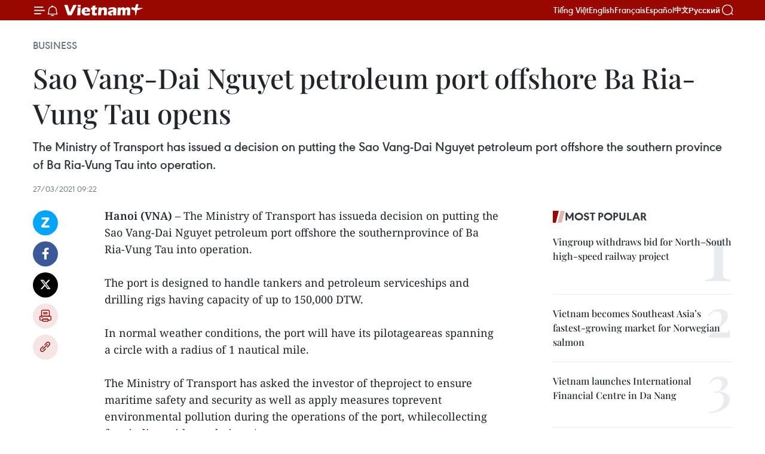

--- FILE ---
content_type: text/html;charset=utf-8
request_url: https://en.vietnamplus.vn/sao-vang-dai-nguyet-petroleum-port-offshore-ba-ria-vung-tau-opens-post198189.vnp
body_size: 22798
content:
<!DOCTYPE html> <html lang="en" class="en"> <head> <title>Sao Vang-Dai Nguyet petroleum port offshore Ba Ria-Vung Tau opens | Vietnam+ (VietnamPlus)</title> <meta name="description" content="The Ministry of Transport has issued a decision on putting the Sao Vang-Dai Nguyet petroleum port offshore the southern province of Ba Ria-Vung Tau into operation."/> <meta name="keywords" content="Ministry of Transport, Sao Vang-Dai Nguyet petroleum port, drilling rigs, maritime safety, Vietnam, Vietnam news, Vietnam News Agency"/> <meta name="news_keywords" content="Ministry of Transport, Sao Vang-Dai Nguyet petroleum port, drilling rigs, maritime safety, Vietnam, Vietnam news, Vietnam News Agency"/> <meta http-equiv="Content-Type" content="text/html; charset=utf-8" /> <meta http-equiv="X-UA-Compatible" content="IE=edge"/> <meta http-equiv="refresh" content="1800" /> <meta name="revisit-after" content="1 days" /> <meta name="viewport" content="width=device-width, initial-scale=1"> <meta http-equiv="content-language" content="vi" /> <meta name="format-detection" content="telephone=no"/> <meta name="format-detection" content="address=no"/> <meta name="apple-mobile-web-app-capable" content="yes"> <meta name="apple-mobile-web-app-status-bar-style" content="black"> <meta name="apple-mobile-web-app-title" content="Vietnam+ (VietnamPlus)"/> <meta name="referrer" content="no-referrer-when-downgrade"/> <link rel="shortcut icon" href="https://media.vietnamplus.vn/assets/web/styles/img/favicon.ico" type="image/x-icon" /> <link rel="preconnect" href="https://media.vietnamplus.vn"/> <link rel="dns-prefetch" href="https://media.vietnamplus.vn"/> <link rel="preconnect" href="//www.google-analytics.com" /> <link rel="preconnect" href="//www.googletagmanager.com" /> <link rel="preconnect" href="//stc.za.zaloapp.com" /> <link rel="preconnect" href="//fonts.googleapis.com" /> <link rel="preconnect" href="//pagead2.googlesyndication.com"/> <link rel="preconnect" href="//tpc.googlesyndication.com"/> <link rel="preconnect" href="//securepubads.g.doubleclick.net"/> <link rel="preconnect" href="//accounts.google.com"/> <link rel="preconnect" href="//adservice.google.com"/> <link rel="preconnect" href="//adservice.google.com.vn"/> <link rel="preconnect" href="//www.googletagservices.com"/> <link rel="preconnect" href="//partner.googleadservices.com"/> <link rel="preconnect" href="//tpc.googlesyndication.com"/> <link rel="preconnect" href="//za.zdn.vn"/> <link rel="preconnect" href="//sp.zalo.me"/> <link rel="preconnect" href="//connect.facebook.net"/> <link rel="preconnect" href="//www.facebook.com"/> <link rel="dns-prefetch" href="//www.google-analytics.com" /> <link rel="dns-prefetch" href="//www.googletagmanager.com" /> <link rel="dns-prefetch" href="//stc.za.zaloapp.com" /> <link rel="dns-prefetch" href="//fonts.googleapis.com" /> <link rel="dns-prefetch" href="//pagead2.googlesyndication.com"/> <link rel="dns-prefetch" href="//tpc.googlesyndication.com"/> <link rel="dns-prefetch" href="//securepubads.g.doubleclick.net"/> <link rel="dns-prefetch" href="//accounts.google.com"/> <link rel="dns-prefetch" href="//adservice.google.com"/> <link rel="dns-prefetch" href="//adservice.google.com.vn"/> <link rel="dns-prefetch" href="//www.googletagservices.com"/> <link rel="dns-prefetch" href="//partner.googleadservices.com"/> <link rel="dns-prefetch" href="//tpc.googlesyndication.com"/> <link rel="dns-prefetch" href="//za.zdn.vn"/> <link rel="dns-prefetch" href="//sp.zalo.me"/> <link rel="dns-prefetch" href="//connect.facebook.net"/> <link rel="dns-prefetch" href="//www.facebook.com"/> <link rel="dns-prefetch" href="//graph.facebook.com"/> <link rel="dns-prefetch" href="//static.xx.fbcdn.net"/> <link rel="dns-prefetch" href="//staticxx.facebook.com"/> <script> var cmsConfig = { domainDesktop: 'https://en.vietnamplus.vn', domainMobile: 'https://en.vietnamplus.vn', domainApi: 'https://en-api.vietnamplus.vn', domainStatic: 'https://media.vietnamplus.vn', domainLog: 'https://en-log.vietnamplus.vn', googleAnalytics: 'G\-ZF59SL1YG8', siteId: 0, pageType: 1, objectId: 198189, adsZone: 311, allowAds: true, adsLazy: true, antiAdblock: true, }; if (window.location.protocol !== 'https:' && window.location.hostname.indexOf('vietnamplus.vn') !== -1) { window.location = 'https://' + window.location.hostname + window.location.pathname + window.location.hash; } var USER_AGENT=window.navigator&&(window.navigator.userAgent||window.navigator.vendor)||window.opera||"",IS_MOBILE=/Android|webOS|iPhone|iPod|BlackBerry|Windows Phone|IEMobile|Mobile Safari|Opera Mini/i.test(USER_AGENT),IS_REDIRECT=!1;function setCookie(e,o,i){var n=new Date,i=(n.setTime(n.getTime()+24*i*60*60*1e3),"expires="+n.toUTCString());document.cookie=e+"="+o+"; "+i+";path=/;"}function getCookie(e){var o=document.cookie.indexOf(e+"="),i=o+e.length+1;return!o&&e!==document.cookie.substring(0,e.length)||-1===o?null:(-1===(e=document.cookie.indexOf(";",i))&&(e=document.cookie.length),unescape(document.cookie.substring(i,e)))}IS_MOBILE&&getCookie("isDesktop")&&(setCookie("isDesktop",1,-1),window.location=window.location.pathname.replace(".amp", ".vnp")+window.location.search,IS_REDIRECT=!0); </script> <script> if(USER_AGENT && USER_AGENT.indexOf("facebot") <= 0 && USER_AGENT.indexOf("facebookexternalhit") <= 0) { var query = ''; var hash = ''; if (window.location.search) query = window.location.search; if (window.location.hash) hash = window.location.hash; var canonicalUrl = 'https://en.vietnamplus.vn/sao-vang-dai-nguyet-petroleum-port-offshore-ba-ria-vung-tau-opens-post198189.vnp' + query + hash ; var curUrl = decodeURIComponent(window.location.href); if(!location.port && canonicalUrl.startsWith("http") && curUrl != canonicalUrl){ window.location.replace(canonicalUrl); } } </script> <meta property="fb:pages" content="120834779440" /> <meta property="fb:app_id" content="1960985707489919" /> <meta name="author" content="Vietnam+ (VietnamPlus)" /> <meta name="copyright" content="Copyright © 2026 by Vietnam+ (VietnamPlus)" /> <meta name="RATING" content="GENERAL" /> <meta name="GENERATOR" content="Vietnam+ (VietnamPlus)" /> <meta content="Vietnam+ (VietnamPlus)" itemprop="sourceOrganization" name="source"/> <meta content="news" itemprop="genre" name="medium"/> <meta name="robots" content="noarchive, max-image-preview:large, index, follow" /> <meta name="GOOGLEBOT" content="noarchive, max-image-preview:large, index, follow" /> <link rel="canonical" href="https://en.vietnamplus.vn/sao-vang-dai-nguyet-petroleum-port-offshore-ba-ria-vung-tau-opens-post198189.vnp" /> <meta property="og:site_name" content="Vietnam+ (VietnamPlus)"/> <meta property="og:rich_attachment" content="true"/> <meta property="og:type" content="article"/> <meta property="og:url" content="https://en.vietnamplus.vn/sao-vang-dai-nguyet-petroleum-port-offshore-ba-ria-vung-tau-opens-post198189.vnp"/> <meta property="og:image" content="https://mediaen.vietnamplus.vn/images/f579a678cf9e90879541752073c26005a159b72427c31fb6e6b4d3719fc6f49f5d6492c8223e80f22e9b0a886ba21b6231dbb74c6898c74a3db8d931a74ba282/port.jpg.webp"/> <meta property="og:image:width" content="1200"/> <meta property="og:image:height" content="630"/> <meta property="og:title" content="Sao Vang-Dai Nguyet petroleum port offshore Ba Ria-Vung Tau opens"/> <meta property="og:description" content="The Ministry of Transport has issued a decision on putting the Sao Vang-Dai Nguyet petroleum port offshore the southern province of Ba Ria-Vung Tau into operation."/> <meta name="twitter:card" value="summary"/> <meta name="twitter:url" content="https://en.vietnamplus.vn/sao-vang-dai-nguyet-petroleum-port-offshore-ba-ria-vung-tau-opens-post198189.vnp"/> <meta name="twitter:title" content="Sao Vang-Dai Nguyet petroleum port offshore Ba Ria-Vung Tau opens"/> <meta name="twitter:description" content="The Ministry of Transport has issued a decision on putting the Sao Vang-Dai Nguyet petroleum port offshore the southern province of Ba Ria-Vung Tau into operation."/> <meta name="twitter:image" content="https://mediaen.vietnamplus.vn/images/f579a678cf9e90879541752073c26005a159b72427c31fb6e6b4d3719fc6f49f5d6492c8223e80f22e9b0a886ba21b6231dbb74c6898c74a3db8d931a74ba282/port.jpg.webp"/> <meta name="twitter:site" content="@Vietnam+ (VietnamPlus)"/> <meta name="twitter:creator" content="@Vietnam+ (VietnamPlus)"/> <meta property="article:publisher" content="https://www.facebook.com/VietnamPlus" /> <meta property="article:tag" content="Ministry of Transport, Sao Vang-Dai Nguyet petroleum port, drilling rigs, maritime safety, Vietnam, Vietnam news, Vietnam News Agency"/> <meta property="article:section" content="Business" /> <meta property="article:published_time" content="2021-03-27T16:22:00+0700"/> <meta property="article:modified_time" content="2021-03-27T17:12:16+0700"/> <script type="application/ld+json"> { "@context": "http://schema.org", "@type": "Organization", "name": "Vietnam+ (VietnamPlus)", "url": "https://en.vietnamplus.vn", "logo": "https://media.vietnamplus.vn/assets/web/styles/img/logo.png", "foundingDate": "2008", "founders": [ { "@type": "Person", "name": "Thông tấn xã Việt Nam (TTXVN)" } ], "address": [ { "@type": "PostalAddress", "streetAddress": "Số 05 Lý Thường Kiệt - Hà Nội - Việt Nam", "addressLocality": "Hà Nội City", "addressRegion": "Northeast", "postalCode": "100000", "addressCountry": "VNM" } ], "contactPoint": [ { "@type": "ContactPoint", "telephone": "+84-243-941-1349", "contactType": "customer service" }, { "@type": "ContactPoint", "telephone": "+84-243-941-1348", "contactType": "customer service" } ], "sameAs": [ "https://www.facebook.com/VietnamPlus", "https://www.tiktok.com/@vietnamplus", "https://twitter.com/vietnamplus", "https://www.youtube.com/c/BaoVietnamPlus" ] } </script> <script type="application/ld+json"> { "@context" : "https://schema.org", "@type" : "WebSite", "name": "Vietnam+ (VietnamPlus)", "url": "https://en.vietnamplus.vn", "alternateName" : "Báo điện tử VIETNAMPLUS, Cơ quan của Thông tấn xã Việt Nam (TTXVN)", "potentialAction": { "@type": "SearchAction", "target": { "@type": "EntryPoint", "urlTemplate": "https://en.vietnamplus.vn/search/?q={search_term_string}" }, "query-input": "required name=search_term_string" } } </script> <script type="application/ld+json"> { "@context":"http://schema.org", "@type":"BreadcrumbList", "itemListElement":[ { "@type":"ListItem", "position":1, "item":{ "@id":"https://en.vietnamplus.vn/business/", "name":"Business" } } ] } </script> <script type="application/ld+json"> { "@context": "http://schema.org", "@type": "NewsArticle", "mainEntityOfPage":{ "@type":"WebPage", "@id":"https://en.vietnamplus.vn/sao-vang-dai-nguyet-petroleum-port-offshore-ba-ria-vung-tau-opens-post198189.vnp" }, "headline": "Sao Vang-Dai Nguyet petroleum port offshore Ba Ria-Vung Tau opens", "description": "The Ministry of Transport has issued a decision on putting the Sao Vang-Dai Nguyet petroleum port offshore the southern province of Ba Ria-Vung Tau into operation.", "image": { "@type": "ImageObject", "url": "https://mediaen.vietnamplus.vn/images/f579a678cf9e90879541752073c26005a159b72427c31fb6e6b4d3719fc6f49f5d6492c8223e80f22e9b0a886ba21b6231dbb74c6898c74a3db8d931a74ba282/port.jpg.webp", "width" : 1200, "height" : 675 }, "datePublished": "2021-03-27T16:22:00+0700", "dateModified": "2021-03-27T17:12:16+0700", "author": { "@type": "Person", "name": "" }, "publisher": { "@type": "Organization", "name": "Vietnam+ (VietnamPlus)", "logo": { "@type": "ImageObject", "url": "https://media.vietnamplus.vn/assets/web/styles/img/logo.png" } } } </script> <link rel="preload" href="https://media.vietnamplus.vn/assets/web/styles/css/main.min-1.0.15.css" as="style"> <link rel="preload" href="https://media.vietnamplus.vn/assets/web/js/main.min-1.0.33.js" as="script"> <link rel="preload" href="https://media.vietnamplus.vn/assets/web/js/detail.min-1.0.15.js" as="script"> <link rel="preload" href="https://common.mcms.one/assets/styles/css/vietnamplus-1.0.0.css" as="style"> <link rel="stylesheet" href="https://common.mcms.one/assets/styles/css/vietnamplus-1.0.0.css"> <link id="cms-style" rel="stylesheet" href="https://media.vietnamplus.vn/assets/web/styles/css/main.min-1.0.15.css"> <style>.infographic-page { overflow-x: hidden;
}</style> <script type="text/javascript"> var _metaOgUrl = 'https://en.vietnamplus.vn/sao-vang-dai-nguyet-petroleum-port-offshore-ba-ria-vung-tau-opens-post198189.vnp'; var page_title = document.title; var tracked_url = window.location.pathname + window.location.search + window.location.hash; var cate_path = 'business'; if (cate_path.length > 0) { tracked_url = "/" + cate_path + tracked_url; } </script> <script async="" src="https://www.googletagmanager.com/gtag/js?id=G-ZF59SL1YG8"></script> <script> window.dataLayer = window.dataLayer || []; function gtag(){dataLayer.push(arguments);} gtag('js', new Date()); gtag('config', 'G-ZF59SL1YG8', {page_path: tracked_url}); </script> <script>window.dataLayer = window.dataLayer || [];dataLayer.push({'pageCategory': '/business'});</script> <script> window.dataLayer = window.dataLayer || []; dataLayer.push({ 'event': 'Pageview', 'articleId': '198189', 'articleTitle': 'Sao Vang-Dai Nguyet petroleum port offshore Ba Ria-Vung Tau opens', 'articleCategory': 'Business', 'articleAlowAds': true, 'articleType': 'detail', 'articleTags': 'Ministry of Transport, Sao Vang-Dai Nguyet petroleum port, drilling rigs, maritime safety, Vietnam, Vietnam news, Vietnam News Agency', 'articlePublishDate': '2021-03-27T16:22:00+0700', 'articleThumbnail': 'https://mediaen.vietnamplus.vn/images/f579a678cf9e90879541752073c26005a159b72427c31fb6e6b4d3719fc6f49f5d6492c8223e80f22e9b0a886ba21b6231dbb74c6898c74a3db8d931a74ba282/port.jpg.webp', 'articleShortUrl': 'https://en.vietnamplus.vn/sao-vang-dai-nguyet-petroleum-port-offshore-ba-ria-vung-tau-opens-post198189.vnp', 'articleFullUrl': 'https://en.vietnamplus.vn/sao-vang-dai-nguyet-petroleum-port-offshore-ba-ria-vung-tau-opens-post198189.vnp', }); </script> <script type='text/javascript'> gtag('event', 'article_page',{ 'articleId': '198189', 'articleTitle': 'Sao Vang-Dai Nguyet petroleum port offshore Ba Ria-Vung Tau opens', 'articleCategory': 'Business', 'articleAlowAds': true, 'articleType': 'detail', 'articleTags': 'Ministry of Transport, Sao Vang-Dai Nguyet petroleum port, drilling rigs, maritime safety, Vietnam, Vietnam news, Vietnam News Agency', 'articlePublishDate': '2021-03-27T16:22:00+0700', 'articleThumbnail': 'https://mediaen.vietnamplus.vn/images/f579a678cf9e90879541752073c26005a159b72427c31fb6e6b4d3719fc6f49f5d6492c8223e80f22e9b0a886ba21b6231dbb74c6898c74a3db8d931a74ba282/port.jpg.webp', 'articleShortUrl': 'https://en.vietnamplus.vn/sao-vang-dai-nguyet-petroleum-port-offshore-ba-ria-vung-tau-opens-post198189.vnp', 'articleFullUrl': 'https://en.vietnamplus.vn/sao-vang-dai-nguyet-petroleum-port-offshore-ba-ria-vung-tau-opens-post198189.vnp', }); </script> <script>(function(w,d,s,l,i){w[l]=w[l]||[];w[l].push({'gtm.start': new Date().getTime(),event:'gtm.js'});var f=d.getElementsByTagName(s)[0], j=d.createElement(s),dl=l!='dataLayer'?'&l='+l:'';j.async=true;j.src= 'https://www.googletagmanager.com/gtm.js?id='+i+dl;f.parentNode.insertBefore(j,f); })(window,document,'script','dataLayer','GTM-5WM58F3N');</script> <script type="text/javascript"> !function(){"use strict";function e(e){var t=!(arguments.length>1&&void 0!==arguments[1])||arguments[1],c=document.createElement("script");c.src=e,t?c.type="module":(c.async=!0,c.type="text/javascript",c.setAttribute("nomodule",""));var n=document.getElementsByTagName("script")[0];n.parentNode.insertBefore(c,n)}!function(t,c){!function(t,c,n){var a,o,r;n.accountId=c,null!==(a=t.marfeel)&&void 0!==a||(t.marfeel={}),null!==(o=(r=t.marfeel).cmd)&&void 0!==o||(r.cmd=[]),t.marfeel.config=n;var i="https://sdk.mrf.io/statics";e("".concat(i,"/marfeel-sdk.js?id=").concat(c),!0),e("".concat(i,"/marfeel-sdk.es5.js?id=").concat(c),!1)}(t,c,arguments.length>2&&void 0!==arguments[2]?arguments[2]:{})}(window,2272,{} )}(); </script> <script async src="https://sp.zalo.me/plugins/sdk.js"></script> </head> <body class="detail-page"> <div id="sdaWeb_SdaMasthead" class="rennab rennab-top" data-platform="1" data-position="Web_SdaMasthead"> </div> <header class=" site-header"> <div class="sticky"> <div class="container"> <i class="ic-menu"></i> <i class="ic-bell"></i> <div id="header-news" class="pick-news hidden" data-source="header-latest-news"></div> <a class="small-logo" href="/" title="Vietnam+ (VietnamPlus)">Vietnam+ (VietnamPlus)</a> <ul class="menu"> <li> <a href="https://www.vietnamplus.vn" title="Tiếng Việt" target="_blank">Tiếng Việt</a> </li> <li> <a href="https://en.vietnamplus.vn" title="English" target="_blank" rel="nofollow">English</a> </li> <li> <a href="https://fr.vietnamplus.vn" title="Français" target="_blank" rel="nofollow">Français</a> </li> <li> <a href="https://es.vietnamplus.vn" title="Español" target="_blank" rel="nofollow">Español</a> </li> <li> <a href="https://zh.vietnamplus.vn" title="中文" target="_blank" rel="nofollow">中文</a> </li> <li> <a href="https://ru.vietnamplus.vn" title="Русский" target="_blank" rel="nofollow">Русский</a> </li> </ul> <div class="search-wrapper"> <i class="ic-search"></i> <input type="text" class="search txtsearch" placeholder="Keyword"> </div> </div> </div> </header> <div class="site-body"> <div id="sdaWeb_SdaBackground" class="rennab " data-platform="1" data-position="Web_SdaBackground"> </div> <div class="container"> <div class="breadcrumb breadcrumb-detail"> <h2 class="main"> <a href="https://en.vietnamplus.vn/business/" title="Business" class="active">Business</a> </h2> </div> <div id="sdaWeb_SdaTop" class="rennab " data-platform="1" data-position="Web_SdaTop"> </div> <div class="article"> <h1 class="article__title cms-title "> Sao Vang-Dai Nguyet petroleum port offshore Ba Ria-Vung Tau opens </h1> <div class="article__sapo cms-desc"> The Ministry of Transport has issued a decision on putting the Sao Vang-Dai Nguyet petroleum port offshore the southern province of Ba Ria-Vung Tau into operation. </div> <div id="sdaWeb_SdaArticleAfterSapo" class="rennab " data-platform="1" data-position="Web_SdaArticleAfterSapo"> </div> <div class="article__meta"> <time class="time" datetime="2021-03-27T16:22:00+0700" data-time="1616836920" data-friendly="false">Saturday, March 27, 2021 16:22</time> <meta class="cms-date" itemprop="datePublished" content="2021-03-27T16:22:00+0700"> </div> <div class="col"> <div class="main-col content-col"> <div class="article__body zce-content-body cms-body" itemprop="articleBody"> <div class="social-pin sticky article__social"> <a href="javascript:void(0);" class="zl zalo-share-button" title="Zalo" data-href="https://en.vietnamplus.vn/sao-vang-dai-nguyet-petroleum-port-offshore-ba-ria-vung-tau-opens-post198189.vnp" data-oaid="4486284411240520426" data-layout="1" data-color="blue" data-customize="true">Zalo</a> <a href="javascript:void(0);" class="item fb" data-href="https://en.vietnamplus.vn/sao-vang-dai-nguyet-petroleum-port-offshore-ba-ria-vung-tau-opens-post198189.vnp" data-rel="facebook" title="Facebook">Facebook</a> <a href="javascript:void(0);" class="item tw" data-href="https://en.vietnamplus.vn/sao-vang-dai-nguyet-petroleum-port-offshore-ba-ria-vung-tau-opens-post198189.vnp" data-rel="twitter" title="Twitter">Twitter</a> <a href="javascript:void(0);" class="bookmark sendbookmark hidden" onclick="ME.sendBookmark(this, 198189);" data-id="198189" title="Bookmark">Bookmark</a> <a href="javascript:void(0);" class="print sendprint" title="Print" data-href="/print-198189.html">Print</a> <a href="javascript:void(0);" class="item link" data-href="https://en.vietnamplus.vn/sao-vang-dai-nguyet-petroleum-port-offshore-ba-ria-vung-tau-opens-post198189.vnp" data-rel="copy" title="Copy link">Copy link</a> </div> <div class="ExternalClassA34A23CEE66346779E15F875EE2B1B1A"> <strong>Hanoi (VNA)</strong> – The Ministry of Transport has issueda decision on putting the Sao Vang-Dai Nguyet petroleum port offshore the southernprovince of Ba Ria-Vung Tau into operation. <br> <br> The port is designed to handle tankers and petroleum serviceships and drilling rigs having capacity of up to 150,000 DTW. <br> <br> In normal weather conditions, the port will have its pilotageareas spanning a circle with a radius of 1 nautical mile. <br> <br> The Ministry of Transport has asked the investor of theproject to ensure maritime safety and security as well as apply measures toprevent environmental pollution during the operations of the port, whilecollecting fees in line with regulations./.
</div> <div class="article__source"> <div class="source"> <span class="name">VNA</span> </div> </div> <div id="sdaWeb_SdaArticleAfterBody" class="rennab " data-platform="1" data-position="Web_SdaArticleAfterBody"> </div> </div> <div class="article__tag"> <a class="active" href="https://en.vietnamplus.vn/tag/ministry-of-transport-tag1381.vnp" title="Ministry of Transport">#Ministry of Transport</a> <a class="active" href="https://en.vietnamplus.vn/tag.vnp?q=Sao Vang-Dai Nguyet petroleum port" title="Sao Vang-Dai Nguyet petroleum port">#Sao Vang-Dai Nguyet petroleum port</a> <a class="" href="https://en.vietnamplus.vn/tag.vnp?q=drilling rigs" title="drilling rigs">#drilling rigs</a> <a class="" href="https://en.vietnamplus.vn/tag/maritime-safety-tag36777.vnp" title="maritime safety">#maritime safety</a> <a class="" href="https://en.vietnamplus.vn/tag/vietnam-tag10.vnp" title="Vietnam">#Vietnam</a> <a class="" href="https://en.vietnamplus.vn/tag/vietnam-news-tag14.vnp" title="Vietnam news">#Vietnam news</a> <a class="" href="https://en.vietnamplus.vn/tag/vietnam-news-agency-tag2.vnp" title="Vietnam News Agency">#Vietnam News Agency</a> </div> <div id="sdaWeb_SdaArticleAfterTag" class="rennab " data-platform="1" data-position="Web_SdaArticleAfterTag"> </div> <div class="wrap-social"> <div class="social-pin article__social"> <a href="javascript:void(0);" class="zl zalo-share-button" title="Zalo" data-href="https://en.vietnamplus.vn/sao-vang-dai-nguyet-petroleum-port-offshore-ba-ria-vung-tau-opens-post198189.vnp" data-oaid="4486284411240520426" data-layout="1" data-color="blue" data-customize="true">Zalo</a> <a href="javascript:void(0);" class="item fb" data-href="https://en.vietnamplus.vn/sao-vang-dai-nguyet-petroleum-port-offshore-ba-ria-vung-tau-opens-post198189.vnp" data-rel="facebook" title="Facebook">Facebook</a> <a href="javascript:void(0);" class="item tw" data-href="https://en.vietnamplus.vn/sao-vang-dai-nguyet-petroleum-port-offshore-ba-ria-vung-tau-opens-post198189.vnp" data-rel="twitter" title="Twitter">Twitter</a> <a href="javascript:void(0);" class="bookmark sendbookmark hidden" onclick="ME.sendBookmark(this, 198189);" data-id="198189" title="Bookmark">Bookmark</a> <a href="javascript:void(0);" class="print sendprint" title="Print" data-href="/print-198189.html">Print</a> <a href="javascript:void(0);" class="item link" data-href="https://en.vietnamplus.vn/sao-vang-dai-nguyet-petroleum-port-offshore-ba-ria-vung-tau-opens-post198189.vnp" data-rel="copy" title="Copy link">Copy link</a> </div> <a href="https://news.google.com/publications/CAAqBwgKMN-18wowlLWFAw?hl=vi&gl=VN&ceid=VN%3Avi" class="google-news" target="_blank" title="Google News">Follow VietnamPlus</a> </div> <div id="sdaWeb_SdaArticleAfterBody1" class="rennab " data-platform="1" data-position="Web_SdaArticleAfterBody1"> </div> <div id="sdaWeb_SdaArticleAfterBody2" class="rennab " data-platform="1" data-position="Web_SdaArticleAfterBody2"> </div> <div class="box-related-news"> <h3 class="box-heading"> <span class="title">Related News</span> </h3> <div class="box-content" data-source="related-news"> <article class="story"> <figure class="story__thumb"> <a class="cms-link" href="https://en.vietnamplus.vn/petrovietnam-launches-drilling-rig-oil-platform-post31086.vnp" title="PetroVietnam launches drilling rig, oil platform "> <img class="lazyload" src="[data-uri]" data-src="https://mediaen.vietnamplus.vn/images/9319dea850fa01a58eeade80b2305b4393a4d3c138a79050e70d764ff8969be52f231aa6700d6e849c7582281c69afca3ee76082e59cd54a5f3ffc446090850f/giankhoan.jpg.webp" data-srcset="https://mediaen.vietnamplus.vn/images/9319dea850fa01a58eeade80b2305b4393a4d3c138a79050e70d764ff8969be52f231aa6700d6e849c7582281c69afca3ee76082e59cd54a5f3ffc446090850f/giankhoan.jpg.webp 1x, https://mediaen.vietnamplus.vn/images/96ce4c3abba2f1be0420300cd1a8977493a4d3c138a79050e70d764ff8969be52f231aa6700d6e849c7582281c69afca3ee76082e59cd54a5f3ffc446090850f/giankhoan.jpg.webp 2x" alt="90m jack-up drilling rig (Source:Internet)"> <noscript><img src="https://mediaen.vietnamplus.vn/images/9319dea850fa01a58eeade80b2305b4393a4d3c138a79050e70d764ff8969be52f231aa6700d6e849c7582281c69afca3ee76082e59cd54a5f3ffc446090850f/giankhoan.jpg.webp" srcset="https://mediaen.vietnamplus.vn/images/9319dea850fa01a58eeade80b2305b4393a4d3c138a79050e70d764ff8969be52f231aa6700d6e849c7582281c69afca3ee76082e59cd54a5f3ffc446090850f/giankhoan.jpg.webp 1x, https://mediaen.vietnamplus.vn/images/96ce4c3abba2f1be0420300cd1a8977493a4d3c138a79050e70d764ff8969be52f231aa6700d6e849c7582281c69afca3ee76082e59cd54a5f3ffc446090850f/giankhoan.jpg.webp 2x" alt="90m jack-up drilling rig (Source:Internet)" class="image-fallback"></noscript> </a> </figure> <h2 class="story__heading" data-tracking="31086"> <a class=" cms-link" href="https://en.vietnamplus.vn/petrovietnam-launches-drilling-rig-oil-platform-post31086.vnp" title="PetroVietnam launches drilling rig, oil platform "> PetroVietnam launches drilling rig, oil platform </a> </h2> <time class="time" datetime="2011-09-10T20:23:00+0700" data-time="1315660980"> 10/09/2011 20:23 </time> <div class="story__summary story__shorten"> <div align="justify">The Vietnam National Oil and Gas Group (PetroVietnam) on Sept. 10 launched the first 90m water-depth jack-up drilling rig and the Moc Tinh oil rig at the Vung Tau Petroleum Port. </div> </div> </article> <article class="story"> <figure class="story__thumb"> <a class="cms-link" href="https://en.vietnamplus.vn/ptsc-to-supply-floating-storage-for-sao-vang-dai-nguyet-gas-project-post142091.vnp" title="PTSC to supply floating storage for Sao Vang - Dai Nguyet gas project "> <img class="lazyload" src="[data-uri]" data-src="https://mediaen.vietnamplus.vn/images/9319dea850fa01a58eeade80b2305b43ffa11b591b3f80227c3d056111259f2ade8bf9b2342ce96e4fe4f4bd66ba9654f99e0732ace243ce2d5b4174e3f99870767b99c0324ef21feb4c15d816c5fb31/Sao_VangDai_Nguyet.jpg.webp" data-srcset="https://mediaen.vietnamplus.vn/images/9319dea850fa01a58eeade80b2305b43ffa11b591b3f80227c3d056111259f2ade8bf9b2342ce96e4fe4f4bd66ba9654f99e0732ace243ce2d5b4174e3f99870767b99c0324ef21feb4c15d816c5fb31/Sao_VangDai_Nguyet.jpg.webp 1x, https://mediaen.vietnamplus.vn/images/96ce4c3abba2f1be0420300cd1a89774ffa11b591b3f80227c3d056111259f2ade8bf9b2342ce96e4fe4f4bd66ba9654f99e0732ace243ce2d5b4174e3f99870767b99c0324ef21feb4c15d816c5fb31/Sao_VangDai_Nguyet.jpg.webp 2x" alt="PTSC to supply floating storage for Sao Vang - Dai Nguyet gas project "> <noscript><img src="https://mediaen.vietnamplus.vn/images/9319dea850fa01a58eeade80b2305b43ffa11b591b3f80227c3d056111259f2ade8bf9b2342ce96e4fe4f4bd66ba9654f99e0732ace243ce2d5b4174e3f99870767b99c0324ef21feb4c15d816c5fb31/Sao_VangDai_Nguyet.jpg.webp" srcset="https://mediaen.vietnamplus.vn/images/9319dea850fa01a58eeade80b2305b43ffa11b591b3f80227c3d056111259f2ade8bf9b2342ce96e4fe4f4bd66ba9654f99e0732ace243ce2d5b4174e3f99870767b99c0324ef21feb4c15d816c5fb31/Sao_VangDai_Nguyet.jpg.webp 1x, https://mediaen.vietnamplus.vn/images/96ce4c3abba2f1be0420300cd1a89774ffa11b591b3f80227c3d056111259f2ade8bf9b2342ce96e4fe4f4bd66ba9654f99e0732ace243ce2d5b4174e3f99870767b99c0324ef21feb4c15d816c5fb31/Sao_VangDai_Nguyet.jpg.webp 2x" alt="PTSC to supply floating storage for Sao Vang - Dai Nguyet gas project " class="image-fallback"></noscript> </a> </figure> <h2 class="story__heading" data-tracking="142091"> <a class=" cms-link" href="https://en.vietnamplus.vn/ptsc-to-supply-floating-storage-for-sao-vang-dai-nguyet-gas-project-post142091.vnp" title="PTSC to supply floating storage for Sao Vang - Dai Nguyet gas project "> PTSC to supply floating storage for Sao Vang - Dai Nguyet gas project </a> </h2> <time class="time" datetime="2018-11-19T10:57:00+0700" data-time="1542599820"> 19/11/2018 10:57 </time> <div class="story__summary story__shorten"> PetroVietnam Technical Services Corporation (PTSC) will be the supplier of a floating storage and offloading (FSO) system to the project of developing the Sao Vang-Dai Nguyet gas fields, which is invested by Japanese firm Idemisu Kosan. </div> </article> <article class="story"> <figure class="story__thumb"> <a class="cms-link" href="https://en.vietnamplus.vn/petrovietnam-in-need-of-investment-capital-post165225.vnp" title="PetroVietnam in need of investment capital"> <img class="lazyload" src="[data-uri]" data-src="https://mediaen.vietnamplus.vn/images/9319dea850fa01a58eeade80b2305b43fd9e2a9f3c58db3b76f34ff0e293654a77e35fea6ac03e988ef05e5c2b69b89d30116700e000fe3ddc5f5058dbf64d4c/55900_pvn.jpg.webp" data-srcset="https://mediaen.vietnamplus.vn/images/9319dea850fa01a58eeade80b2305b43fd9e2a9f3c58db3b76f34ff0e293654a77e35fea6ac03e988ef05e5c2b69b89d30116700e000fe3ddc5f5058dbf64d4c/55900_pvn.jpg.webp 1x, https://mediaen.vietnamplus.vn/images/96ce4c3abba2f1be0420300cd1a89774fd9e2a9f3c58db3b76f34ff0e293654a77e35fea6ac03e988ef05e5c2b69b89d30116700e000fe3ddc5f5058dbf64d4c/55900_pvn.jpg.webp 2x" alt="PetroVietnam in need of investment capital"> <noscript><img src="https://mediaen.vietnamplus.vn/images/9319dea850fa01a58eeade80b2305b43fd9e2a9f3c58db3b76f34ff0e293654a77e35fea6ac03e988ef05e5c2b69b89d30116700e000fe3ddc5f5058dbf64d4c/55900_pvn.jpg.webp" srcset="https://mediaen.vietnamplus.vn/images/9319dea850fa01a58eeade80b2305b43fd9e2a9f3c58db3b76f34ff0e293654a77e35fea6ac03e988ef05e5c2b69b89d30116700e000fe3ddc5f5058dbf64d4c/55900_pvn.jpg.webp 1x, https://mediaen.vietnamplus.vn/images/96ce4c3abba2f1be0420300cd1a89774fd9e2a9f3c58db3b76f34ff0e293654a77e35fea6ac03e988ef05e5c2b69b89d30116700e000fe3ddc5f5058dbf64d4c/55900_pvn.jpg.webp 2x" alt="PetroVietnam in need of investment capital" class="image-fallback"></noscript> </a> </figure> <h2 class="story__heading" data-tracking="165225"> <a class=" cms-link" href="https://en.vietnamplus.vn/petrovietnam-in-need-of-investment-capital-post165225.vnp" title="PetroVietnam in need of investment capital"> PetroVietnam in need of investment capital </a> </h2> <time class="time" datetime="2019-12-11T11:15:00+0700" data-time="1576037700"> 11/12/2019 11:15 </time> <div class="story__summary story__shorten"> Demand for investment capital at the Vietnam Oil and Gas Group (PetroVietnam) and its member units for 2018-20 is estimated to reach 620 trillion VND (26.7 billion USD), PetroVietnam Securities Inc (PSI) recently announced. </div> </article> <article class="story"> <figure class="story__thumb"> <a class="cms-link" href="https://en.vietnamplus.vn/petrovietnam-fulfills-key-business-goals-ahead-of-schedule-post166856.vnp" title="PetroVietnam fulfills key business goals ahead of schedule "> <img class="lazyload" src="[data-uri]" data-src="https://mediaen.vietnamplus.vn/images/9319dea850fa01a58eeade80b2305b438af0ce4cc5d4eba4f717efab333c02a6f799bc7425e88dee26593ec0ddc27caae8292cf452cf3264ad3c9249339ae50fb4c8c9dd168aed943c2db59c82e56077/khai_thac_dau_khi_tai_mo_bach_ho.jpg.webp" data-srcset="https://mediaen.vietnamplus.vn/images/9319dea850fa01a58eeade80b2305b438af0ce4cc5d4eba4f717efab333c02a6f799bc7425e88dee26593ec0ddc27caae8292cf452cf3264ad3c9249339ae50fb4c8c9dd168aed943c2db59c82e56077/khai_thac_dau_khi_tai_mo_bach_ho.jpg.webp 1x, https://mediaen.vietnamplus.vn/images/96ce4c3abba2f1be0420300cd1a897748af0ce4cc5d4eba4f717efab333c02a6f799bc7425e88dee26593ec0ddc27caae8292cf452cf3264ad3c9249339ae50fb4c8c9dd168aed943c2db59c82e56077/khai_thac_dau_khi_tai_mo_bach_ho.jpg.webp 2x" alt="PetroVietnam fulfills key business goals ahead of schedule "> <noscript><img src="https://mediaen.vietnamplus.vn/images/9319dea850fa01a58eeade80b2305b438af0ce4cc5d4eba4f717efab333c02a6f799bc7425e88dee26593ec0ddc27caae8292cf452cf3264ad3c9249339ae50fb4c8c9dd168aed943c2db59c82e56077/khai_thac_dau_khi_tai_mo_bach_ho.jpg.webp" srcset="https://mediaen.vietnamplus.vn/images/9319dea850fa01a58eeade80b2305b438af0ce4cc5d4eba4f717efab333c02a6f799bc7425e88dee26593ec0ddc27caae8292cf452cf3264ad3c9249339ae50fb4c8c9dd168aed943c2db59c82e56077/khai_thac_dau_khi_tai_mo_bach_ho.jpg.webp 1x, https://mediaen.vietnamplus.vn/images/96ce4c3abba2f1be0420300cd1a897748af0ce4cc5d4eba4f717efab333c02a6f799bc7425e88dee26593ec0ddc27caae8292cf452cf3264ad3c9249339ae50fb4c8c9dd168aed943c2db59c82e56077/khai_thac_dau_khi_tai_mo_bach_ho.jpg.webp 2x" alt="PetroVietnam fulfills key business goals ahead of schedule " class="image-fallback"></noscript> </a> </figure> <h2 class="story__heading" data-tracking="166856"> <a class=" cms-link" href="https://en.vietnamplus.vn/petrovietnam-fulfills-key-business-goals-ahead-of-schedule-post166856.vnp" title="PetroVietnam fulfills key business goals ahead of schedule "> PetroVietnam fulfills key business goals ahead of schedule </a> </h2> <time class="time" datetime="2019-12-07T15:41:00+0700" data-time="1575708060"> 07/12/2019 15:41 </time> <div class="story__summary story__shorten"> The PetroVietnam has fulfilled key business targets for 2019 in terms of oil and gas production, total revenue, after-tax profit and State budget contribution before the year-end. </div> </article> </div> </div> <div id="sdaWeb_SdaArticleAfterRelated" class="rennab " data-platform="1" data-position="Web_SdaArticleAfterRelated"> </div> <div class="timeline secondary"> <h3 class="box-heading"> <a href="https://en.vietnamplus.vn/business/" title="Business" class="title"> See more </a> </h3> <div class="box-content content-list" data-source="recommendation-311"> <article class="story" data-id="336558"> <figure class="story__thumb"> <a class="cms-link" href="https://en.vietnamplus.vn/small-firms-undergo-digital-transformation-amid-pressures-post336558.vnp" title="Small firms undergo digital transformation amid pressures"> <img class="lazyload" src="[data-uri]" data-src="https://mediaen.vietnamplus.vn/images/[base64]/small-firms-undergo-digital-transformation-amid-pressures.jpg.webp" data-srcset="https://mediaen.vietnamplus.vn/images/[base64]/small-firms-undergo-digital-transformation-amid-pressures.jpg.webp 1x, https://mediaen.vietnamplus.vn/images/[base64]/small-firms-undergo-digital-transformation-amid-pressures.jpg.webp 2x" alt="Small firms undergo digital transformation amid pressures"> <noscript><img src="https://mediaen.vietnamplus.vn/images/[base64]/small-firms-undergo-digital-transformation-amid-pressures.jpg.webp" srcset="https://mediaen.vietnamplus.vn/images/[base64]/small-firms-undergo-digital-transformation-amid-pressures.jpg.webp 1x, https://mediaen.vietnamplus.vn/images/[base64]/small-firms-undergo-digital-transformation-amid-pressures.jpg.webp 2x" alt="Small firms undergo digital transformation amid pressures" class="image-fallback"></noscript> </a> </figure> <h2 class="story__heading" data-tracking="336558"> <a class=" cms-link" href="https://en.vietnamplus.vn/small-firms-undergo-digital-transformation-amid-pressures-post336558.vnp" title="Small firms undergo digital transformation amid pressures"> Small firms undergo digital transformation amid pressures </a> </h2> <time class="time" datetime="2026-01-24T13:57:00+0700" data-time="1769237820"> 24/01/2026 13:57 </time> <div class="story__summary story__shorten"> <p>Unlike in the past, when the transition to the single-window mechanism was conducted manually, digital transformation is now taking place amid high compliance requirements and increasingly clear penalties.</p> </div> </article> <article class="story" data-id="336556"> <figure class="story__thumb"> <a class="cms-link" href="https://en.vietnamplus.vn/dong-thaps-ocop-products-revamped-set-sights-on-intl-markets-post336556.vnp" title="Dong Thap’s OCOP products revamped, set sights on int&#39;l markets"> <img class="lazyload" src="[data-uri]" data-src="https://mediaen.vietnamplus.vn/images/7d1b1ad3fc9563dcff6a3a0b9636850c2f9635e603c75d401bdad36e7773f041d39aa9b228ac7b6d9aa746ca40f815da/ocop.jpg.webp" data-srcset="https://mediaen.vietnamplus.vn/images/7d1b1ad3fc9563dcff6a3a0b9636850c2f9635e603c75d401bdad36e7773f041d39aa9b228ac7b6d9aa746ca40f815da/ocop.jpg.webp 1x, https://mediaen.vietnamplus.vn/images/9208427127649c9760468496aed1bd782f9635e603c75d401bdad36e7773f041d39aa9b228ac7b6d9aa746ca40f815da/ocop.jpg.webp 2x" alt="Rice-based products of Dong Thap province (Photo: VNA)"> <noscript><img src="https://mediaen.vietnamplus.vn/images/7d1b1ad3fc9563dcff6a3a0b9636850c2f9635e603c75d401bdad36e7773f041d39aa9b228ac7b6d9aa746ca40f815da/ocop.jpg.webp" srcset="https://mediaen.vietnamplus.vn/images/7d1b1ad3fc9563dcff6a3a0b9636850c2f9635e603c75d401bdad36e7773f041d39aa9b228ac7b6d9aa746ca40f815da/ocop.jpg.webp 1x, https://mediaen.vietnamplus.vn/images/9208427127649c9760468496aed1bd782f9635e603c75d401bdad36e7773f041d39aa9b228ac7b6d9aa746ca40f815da/ocop.jpg.webp 2x" alt="Rice-based products of Dong Thap province (Photo: VNA)" class="image-fallback"></noscript> </a> </figure> <h2 class="story__heading" data-tracking="336556"> <a class=" cms-link" href="https://en.vietnamplus.vn/dong-thaps-ocop-products-revamped-set-sights-on-intl-markets-post336556.vnp" title="Dong Thap’s OCOP products revamped, set sights on int&#39;l markets"> Dong Thap’s OCOP products revamped, set sights on int'l markets </a> </h2> <time class="time" datetime="2026-01-24T09:51:00+0700" data-time="1769223060"> 24/01/2026 09:51 </time> <div class="story__summary story__shorten"> <p>Dong Thap’s OCOP programme has grown beyond a rural economic initiative to become a strong driver for local businesses to upgrade both product quality and packaging to win over discerning consumers.</p> </div> </article> <article class="story" data-id="336548"> <figure class="story__thumb"> <a class="cms-link" href="https://en.vietnamplus.vn/vss-pledges-tighter-fund-management-diversified-investments-post336548.vnp" title="VSS pledges tighter fund management, diversified investments"> <img class="lazyload" src="[data-uri]" data-src="https://mediaen.vietnamplus.vn/images/7d1b1ad3fc9563dcff6a3a0b9636850c444e94ee74294e510fa2f00fa5cafe90813fcd1e0a18042b5500bcf98ed87fa6/jyt.jpg.webp" data-srcset="https://mediaen.vietnamplus.vn/images/7d1b1ad3fc9563dcff6a3a0b9636850c444e94ee74294e510fa2f00fa5cafe90813fcd1e0a18042b5500bcf98ed87fa6/jyt.jpg.webp 1x, https://mediaen.vietnamplus.vn/images/9208427127649c9760468496aed1bd78444e94ee74294e510fa2f00fa5cafe90813fcd1e0a18042b5500bcf98ed87fa6/jyt.jpg.webp 2x" alt="The VSS reported that total accumulated reserves across the social, health, and unemployment insurance funds now top 1.5 quadrillion VND. (Illustrative photo: VNA)"> <noscript><img src="https://mediaen.vietnamplus.vn/images/7d1b1ad3fc9563dcff6a3a0b9636850c444e94ee74294e510fa2f00fa5cafe90813fcd1e0a18042b5500bcf98ed87fa6/jyt.jpg.webp" srcset="https://mediaen.vietnamplus.vn/images/7d1b1ad3fc9563dcff6a3a0b9636850c444e94ee74294e510fa2f00fa5cafe90813fcd1e0a18042b5500bcf98ed87fa6/jyt.jpg.webp 1x, https://mediaen.vietnamplus.vn/images/9208427127649c9760468496aed1bd78444e94ee74294e510fa2f00fa5cafe90813fcd1e0a18042b5500bcf98ed87fa6/jyt.jpg.webp 2x" alt="The VSS reported that total accumulated reserves across the social, health, and unemployment insurance funds now top 1.5 quadrillion VND. (Illustrative photo: VNA)" class="image-fallback"></noscript> </a> </figure> <h2 class="story__heading" data-tracking="336548"> <a class=" cms-link" href="https://en.vietnamplus.vn/vss-pledges-tighter-fund-management-diversified-investments-post336548.vnp" title="VSS pledges tighter fund management, diversified investments"> VSS pledges tighter fund management, diversified investments </a> </h2> <time class="time" datetime="2026-01-24T03:32:47+0700" data-time="1769200367"> 24/01/2026 03:32 </time> <div class="story__summary story__shorten"> <p>The VSS will also impose stricter financial discipline in fund management, while pursuing broader diversification of investment portfolios, as guided by the principle of “safety, sustainability, and efficiency”. This approach aims to secure strong liquidity for prompt benefit payouts and support growth in Vietnam’s capital markets and overall economy.</p> </div> </article> <article class="story" data-id="336540"> <figure class="story__thumb"> <a class="cms-link" href="https://en.vietnamplus.vn/aft-connect-portal-links-vietnamese-clean-food-producers-post336540.vnp" title="AFT Connect portal links Vietnamese clean food producers"> <img class="lazyload" src="[data-uri]" data-src="https://mediaen.vietnamplus.vn/images/7d1b1ad3fc9563dcff6a3a0b9636850c6349dd1116d468010ae26a2cf2914d83c131248de17b6dfcc4ab6b83342a1cbf/gt.jpg.webp" data-srcset="https://mediaen.vietnamplus.vn/images/7d1b1ad3fc9563dcff6a3a0b9636850c6349dd1116d468010ae26a2cf2914d83c131248de17b6dfcc4ab6b83342a1cbf/gt.jpg.webp 1x, https://mediaen.vietnamplus.vn/images/9208427127649c9760468496aed1bd786349dd1116d468010ae26a2cf2914d83c131248de17b6dfcc4ab6b83342a1cbf/gt.jpg.webp 2x" alt="The ceremony unveiling AFT Connect portal (Photo: nhandan.vn)"> <noscript><img src="https://mediaen.vietnamplus.vn/images/7d1b1ad3fc9563dcff6a3a0b9636850c6349dd1116d468010ae26a2cf2914d83c131248de17b6dfcc4ab6b83342a1cbf/gt.jpg.webp" srcset="https://mediaen.vietnamplus.vn/images/7d1b1ad3fc9563dcff6a3a0b9636850c6349dd1116d468010ae26a2cf2914d83c131248de17b6dfcc4ab6b83342a1cbf/gt.jpg.webp 1x, https://mediaen.vietnamplus.vn/images/9208427127649c9760468496aed1bd786349dd1116d468010ae26a2cf2914d83c131248de17b6dfcc4ab6b83342a1cbf/gt.jpg.webp 2x" alt="The ceremony unveiling AFT Connect portal (Photo: nhandan.vn)" class="image-fallback"></noscript> </a> </figure> <h2 class="story__heading" data-tracking="336540"> <a class=" cms-link" href="https://en.vietnamplus.vn/aft-connect-portal-links-vietnamese-clean-food-producers-post336540.vnp" title="AFT Connect portal links Vietnamese clean food producers"> AFT Connect portal links Vietnamese clean food producers </a> </h2> <time class="time" datetime="2026-01-24T01:29:31+0700" data-time="1769192971"> 24/01/2026 01:29 </time> <div class="story__summary story__shorten"> <p>The platform is expected to serve as shared digital backbone enabling stakeholders in the clean food sector to gradually digitise, standardise, and publicly disclose information, ultimately aiding the fight against unsafe products and protecting consumer interests.</p> </div> </article> <article class="story" data-id="336550"> <figure class="story__thumb"> <a class="cms-link" href="https://en.vietnamplus.vn/ho-chi-minh-city-showcases-vietnam-international-financial-centre-at-wef-davos-2026-post336550.vnp" title="Ho Chi Minh City showcases Vietnam International Financial Centre at WEF Davos 2026"> <img class="lazyload" src="[data-uri]" data-src="https://mediaen.vietnamplus.vn/images/7d1b1ad3fc9563dcff6a3a0b9636850ce3895b7534f0393b5eb71fa2c12544b1d32ffe00c4678f2100720f6642d3d320/davos.jpg.webp" data-srcset="https://mediaen.vietnamplus.vn/images/7d1b1ad3fc9563dcff6a3a0b9636850ce3895b7534f0393b5eb71fa2c12544b1d32ffe00c4678f2100720f6642d3d320/davos.jpg.webp 1x, https://mediaen.vietnamplus.vn/images/9208427127649c9760468496aed1bd78e3895b7534f0393b5eb71fa2c12544b1d32ffe00c4678f2100720f6642d3d320/davos.jpg.webp 2x" alt="Deputy Minister of Foreign Affairs Le Anh Tuan (far left) and Hoang Nguyen Dinh, Vice Chairman of the Ho Chi Minh City People’s Committee (centre), at a meeting during their working trip to attend the WEF Davos 2026. (Photo: VNA)"> <noscript><img src="https://mediaen.vietnamplus.vn/images/7d1b1ad3fc9563dcff6a3a0b9636850ce3895b7534f0393b5eb71fa2c12544b1d32ffe00c4678f2100720f6642d3d320/davos.jpg.webp" srcset="https://mediaen.vietnamplus.vn/images/7d1b1ad3fc9563dcff6a3a0b9636850ce3895b7534f0393b5eb71fa2c12544b1d32ffe00c4678f2100720f6642d3d320/davos.jpg.webp 1x, https://mediaen.vietnamplus.vn/images/9208427127649c9760468496aed1bd78e3895b7534f0393b5eb71fa2c12544b1d32ffe00c4678f2100720f6642d3d320/davos.jpg.webp 2x" alt="Deputy Minister of Foreign Affairs Le Anh Tuan (far left) and Hoang Nguyen Dinh, Vice Chairman of the Ho Chi Minh City People’s Committee (centre), at a meeting during their working trip to attend the WEF Davos 2026. (Photo: VNA)" class="image-fallback"></noscript> </a> </figure> <h2 class="story__heading" data-tracking="336550"> <a class=" cms-link" href="https://en.vietnamplus.vn/ho-chi-minh-city-showcases-vietnam-international-financial-centre-at-wef-davos-2026-post336550.vnp" title="Ho Chi Minh City showcases Vietnam International Financial Centre at WEF Davos 2026"> Ho Chi Minh City showcases Vietnam International Financial Centre at WEF Davos 2026 </a> </h2> <time class="time" datetime="2026-01-23T16:29:00+0700" data-time="1769160540"> 23/01/2026 16:29 </time> <div class="story__summary story__shorten"> <p>The strong turnout of major corporations, strategic investors and global billionaires at bilateral meetings and sidelines discussions further underscored the growing appeal of VIFC-HCMC, fuelling expectations of large-scale international capital inflows and laying the groundwork for long-term, sustainable partnerships.</p> </div> </article> <div id="sdaWeb_SdaNative1" class="rennab " data-platform="1" data-position="Web_SdaNative1"> </div> <article class="story" data-id="336534"> <figure class="story__thumb"> <a class="cms-link" href="https://en.vietnamplus.vn/vietnams-biometric-surge-powers-digital-banking-overhaul-post336534.vnp" title="Vietnam&#39;s biometric surge powers digital banking overhaul"> <img class="lazyload" src="[data-uri]" data-src="https://mediaen.vietnamplus.vn/images/7d1b1ad3fc9563dcff6a3a0b9636850c7470ca7009692197187d2d5d6a8ac1d96d1811f5e396ffb309611b8337595828/5.jpg.webp" data-srcset="https://mediaen.vietnamplus.vn/images/7d1b1ad3fc9563dcff6a3a0b9636850c7470ca7009692197187d2d5d6a8ac1d96d1811f5e396ffb309611b8337595828/5.jpg.webp 1x, https://mediaen.vietnamplus.vn/images/9208427127649c9760468496aed1bd787470ca7009692197187d2d5d6a8ac1d96d1811f5e396ffb309611b8337595828/5.jpg.webp 2x" alt="A Vietcombank employee guides a client in biometric process (Photo: qdnd.vn)"> <noscript><img src="https://mediaen.vietnamplus.vn/images/7d1b1ad3fc9563dcff6a3a0b9636850c7470ca7009692197187d2d5d6a8ac1d96d1811f5e396ffb309611b8337595828/5.jpg.webp" srcset="https://mediaen.vietnamplus.vn/images/7d1b1ad3fc9563dcff6a3a0b9636850c7470ca7009692197187d2d5d6a8ac1d96d1811f5e396ffb309611b8337595828/5.jpg.webp 1x, https://mediaen.vietnamplus.vn/images/9208427127649c9760468496aed1bd787470ca7009692197187d2d5d6a8ac1d96d1811f5e396ffb309611b8337595828/5.jpg.webp 2x" alt="A Vietcombank employee guides a client in biometric process (Photo: qdnd.vn)" class="image-fallback"></noscript> </a> </figure> <h2 class="story__heading" data-tracking="336534"> <a class=" cms-link" href="https://en.vietnamplus.vn/vietnams-biometric-surge-powers-digital-banking-overhaul-post336534.vnp" title="Vietnam&#39;s biometric surge powers digital banking overhaul"> Vietnam's biometric surge powers digital banking overhaul </a> </h2> <time class="time" datetime="2026-01-23T14:39:45+0700" data-time="1769153985"> 23/01/2026 14:39 </time> <div class="story__summary story__shorten"> <p>As the Party identified breakthroughs in science – technology and innovation as a key driver of national progress, the mastery and adoption of biometric technologies must go hand in hand with safeguarding public trust, data security, and citizens’ interests, all aligned with the people-first philosophy guiding the country's digital agenda.</p> </div> </article> <article class="story" data-id="336533"> <figure class="story__thumb"> <a class="cms-link" href="https://en.vietnamplus.vn/da-nang-2026-spring-fair-features-200-booths-post336533.vnp" title="Da Nang 2026 spring fair features 200 booths"> <img class="lazyload" src="[data-uri]" data-src="https://mediaen.vietnamplus.vn/images/7d1b1ad3fc9563dcff6a3a0b9636850cffbfddb512d0e09bee7560e46a0e45ab544261ed5956f11a8d30b89cd6e41de1/da-nang.jpg.webp" data-srcset="https://mediaen.vietnamplus.vn/images/7d1b1ad3fc9563dcff6a3a0b9636850cffbfddb512d0e09bee7560e46a0e45ab544261ed5956f11a8d30b89cd6e41de1/da-nang.jpg.webp 1x, https://mediaen.vietnamplus.vn/images/9208427127649c9760468496aed1bd78ffbfddb512d0e09bee7560e46a0e45ab544261ed5956f11a8d30b89cd6e41de1/da-nang.jpg.webp 2x" alt="A spring fair kicks off in the central Da Nang city on January 22, 2026 (Photo: VNA)"> <noscript><img src="https://mediaen.vietnamplus.vn/images/7d1b1ad3fc9563dcff6a3a0b9636850cffbfddb512d0e09bee7560e46a0e45ab544261ed5956f11a8d30b89cd6e41de1/da-nang.jpg.webp" srcset="https://mediaen.vietnamplus.vn/images/7d1b1ad3fc9563dcff6a3a0b9636850cffbfddb512d0e09bee7560e46a0e45ab544261ed5956f11a8d30b89cd6e41de1/da-nang.jpg.webp 1x, https://mediaen.vietnamplus.vn/images/9208427127649c9760468496aed1bd78ffbfddb512d0e09bee7560e46a0e45ab544261ed5956f11a8d30b89cd6e41de1/da-nang.jpg.webp 2x" alt="A spring fair kicks off in the central Da Nang city on January 22, 2026 (Photo: VNA)" class="image-fallback"></noscript> </a> </figure> <h2 class="story__heading" data-tracking="336533"> <a class=" cms-link" href="https://en.vietnamplus.vn/da-nang-2026-spring-fair-features-200-booths-post336533.vnp" title="Da Nang 2026 spring fair features 200 booths"> Da Nang 2026 spring fair features 200 booths </a> </h2> <time class="time" datetime="2026-01-23T14:22:37+0700" data-time="1769152957"> 23/01/2026 14:22 </time> <div class="story__summary story__shorten"> <p>The fair features a diverse range of products and services, focusing on items for Tet such as food and beverages, regional specialties, OCOP products, and rural and industrial goods; fashion, footwear, cosmetics, and sports equipment; health care products and beauty services; household items, interior and exterior décor, and handicrafts; as well as equipment, technology, and services in sectors like electronics, automobiles, and telecommunications.</p> </div> </article> <article class="story" data-id="336531"> <figure class="story__thumb"> <a class="cms-link" href="https://en.vietnamplus.vn/fitch-ratings-upgrades-vietnams-senior-secured-long-term-debt-rating-to-bbb-post336531.vnp" title="Fitch Ratings upgrades Vietnam’s senior secured long-term debt rating to BBB-"> <img class="lazyload" src="[data-uri]" data-src="https://mediaen.vietnamplus.vn/images/7d1b1ad3fc9563dcff6a3a0b9636850cda8a72910991a2e02c1c581f7d52ece67de861efbcad3ce68712aac58298a8976d1811f5e396ffb309611b8337595828/fitch-ratings-vna.jpg.webp" data-srcset="https://mediaen.vietnamplus.vn/images/7d1b1ad3fc9563dcff6a3a0b9636850cda8a72910991a2e02c1c581f7d52ece67de861efbcad3ce68712aac58298a8976d1811f5e396ffb309611b8337595828/fitch-ratings-vna.jpg.webp 1x, https://mediaen.vietnamplus.vn/images/9208427127649c9760468496aed1bd78da8a72910991a2e02c1c581f7d52ece67de861efbcad3ce68712aac58298a8976d1811f5e396ffb309611b8337595828/fitch-ratings-vna.jpg.webp 2x" alt="The Ministry of Finance is working to establish a mechanism for regular and ongoing dialogue with international credit rating agencies, including Fitch, Moody’s and S&amp;P. (Illustrative image: VNA)"> <noscript><img src="https://mediaen.vietnamplus.vn/images/7d1b1ad3fc9563dcff6a3a0b9636850cda8a72910991a2e02c1c581f7d52ece67de861efbcad3ce68712aac58298a8976d1811f5e396ffb309611b8337595828/fitch-ratings-vna.jpg.webp" srcset="https://mediaen.vietnamplus.vn/images/7d1b1ad3fc9563dcff6a3a0b9636850cda8a72910991a2e02c1c581f7d52ece67de861efbcad3ce68712aac58298a8976d1811f5e396ffb309611b8337595828/fitch-ratings-vna.jpg.webp 1x, https://mediaen.vietnamplus.vn/images/9208427127649c9760468496aed1bd78da8a72910991a2e02c1c581f7d52ece67de861efbcad3ce68712aac58298a8976d1811f5e396ffb309611b8337595828/fitch-ratings-vna.jpg.webp 2x" alt="The Ministry of Finance is working to establish a mechanism for regular and ongoing dialogue with international credit rating agencies, including Fitch, Moody’s and S&amp;P. (Illustrative image: VNA)" class="image-fallback"></noscript> </a> </figure> <h2 class="story__heading" data-tracking="336531"> <a class=" cms-link" href="https://en.vietnamplus.vn/fitch-ratings-upgrades-vietnams-senior-secured-long-term-debt-rating-to-bbb-post336531.vnp" title="Fitch Ratings upgrades Vietnam’s senior secured long-term debt rating to BBB-"> Fitch Ratings upgrades Vietnam’s senior secured long-term debt rating to BBB- </a> </h2> <time class="time" datetime="2026-01-23T14:16:06+0700" data-time="1769152566"> 23/01/2026 14:16 </time> <div class="story__summary story__shorten"> <p>The rating for Vietnam’s secured long-term debt was raised to BBB-, equivalent to investment grade, one notch higher than the country’s long-term foreign-currency rating on unsecured debt, which remains at BB+. The upgrade followed Fitch’s review under its revised Sovereign Rating Criteria issued in last September, said the Ministry of Finance.</p> </div> </article> <article class="story" data-id="336514"> <figure class="story__thumb"> <a class="cms-link" href="https://en.vietnamplus.vn/livestock-product-exports-exceed-target-in-2025-post336514.vnp" title="Livestock product exports exceed target in 2025"> <img class="lazyload" src="[data-uri]" data-src="https://mediaen.vietnamplus.vn/images/7d1b1ad3fc9563dcff6a3a0b9636850cde651d1f743d6ec98c7eedb669a0c71974d8ea63ef1840841fbad7a830ae9958/479980-pork.jpg.webp" data-srcset="https://mediaen.vietnamplus.vn/images/7d1b1ad3fc9563dcff6a3a0b9636850cde651d1f743d6ec98c7eedb669a0c71974d8ea63ef1840841fbad7a830ae9958/479980-pork.jpg.webp 1x, https://mediaen.vietnamplus.vn/images/9208427127649c9760468496aed1bd78de651d1f743d6ec98c7eedb669a0c71974d8ea63ef1840841fbad7a830ae9958/479980-pork.jpg.webp 2x" alt="A packaging line of chilled pork in a company located in Ho Chi Minh City (Photo: VNA)"> <noscript><img src="https://mediaen.vietnamplus.vn/images/7d1b1ad3fc9563dcff6a3a0b9636850cde651d1f743d6ec98c7eedb669a0c71974d8ea63ef1840841fbad7a830ae9958/479980-pork.jpg.webp" srcset="https://mediaen.vietnamplus.vn/images/7d1b1ad3fc9563dcff6a3a0b9636850cde651d1f743d6ec98c7eedb669a0c71974d8ea63ef1840841fbad7a830ae9958/479980-pork.jpg.webp 1x, https://mediaen.vietnamplus.vn/images/9208427127649c9760468496aed1bd78de651d1f743d6ec98c7eedb669a0c71974d8ea63ef1840841fbad7a830ae9958/479980-pork.jpg.webp 2x" alt="A packaging line of chilled pork in a company located in Ho Chi Minh City (Photo: VNA)" class="image-fallback"></noscript> </a> </figure> <h2 class="story__heading" data-tracking="336514"> <a class=" cms-link" href="https://en.vietnamplus.vn/livestock-product-exports-exceed-target-in-2025-post336514.vnp" title="Livestock product exports exceed target in 2025"> Livestock product exports exceed target in 2025 </a> </h2> <time class="time" datetime="2026-01-23T12:19:07+0700" data-time="1769145547"> 23/01/2026 12:19 </time> <div class="story__summary story__shorten"> <p>Vietnam's livestock product export revenue reached 628 million USD in 2025, marking a 17.4% increase compared to 2024. This figure exceeded the ministry's target of 550 million USD.</p> </div> </article> <article class="story" data-id="336530"> <figure class="story__thumb"> <a class="cms-link" href="https://en.vietnamplus.vn/reference-exchange-rate-kept-unchanged-on-january-23-post336530.vnp" title="Reference exchange rate kept unchanged on January 23"> <img class="lazyload" src="[data-uri]" data-src="https://mediaen.vietnamplus.vn/images/32c46d6b037e3dd971894b4ddb3610dca049e72182ede31413d5286d9f3805b95669beaf30fadee871886cc272520e5c/exchange.jpg.webp" data-srcset="https://mediaen.vietnamplus.vn/images/32c46d6b037e3dd971894b4ddb3610dca049e72182ede31413d5286d9f3805b95669beaf30fadee871886cc272520e5c/exchange.jpg.webp 1x, https://mediaen.vietnamplus.vn/images/c27c7f5be23da1437b7f3ee4c30250aba049e72182ede31413d5286d9f3805b95669beaf30fadee871886cc272520e5c/exchange.jpg.webp 2x" alt="Illustrative photo (Source: VNA)"> <noscript><img src="https://mediaen.vietnamplus.vn/images/32c46d6b037e3dd971894b4ddb3610dca049e72182ede31413d5286d9f3805b95669beaf30fadee871886cc272520e5c/exchange.jpg.webp" srcset="https://mediaen.vietnamplus.vn/images/32c46d6b037e3dd971894b4ddb3610dca049e72182ede31413d5286d9f3805b95669beaf30fadee871886cc272520e5c/exchange.jpg.webp 1x, https://mediaen.vietnamplus.vn/images/c27c7f5be23da1437b7f3ee4c30250aba049e72182ede31413d5286d9f3805b95669beaf30fadee871886cc272520e5c/exchange.jpg.webp 2x" alt="Illustrative photo (Source: VNA)" class="image-fallback"></noscript> </a> </figure> <h2 class="story__heading" data-tracking="336530"> <a class=" cms-link" href="https://en.vietnamplus.vn/reference-exchange-rate-kept-unchanged-on-january-23-post336530.vnp" title="Reference exchange rate kept unchanged on January 23"> Reference exchange rate kept unchanged on January 23 </a> </h2> <time class="time" datetime="2026-01-23T11:43:02+0700" data-time="1769143382"> 23/01/2026 11:43 </time> <div class="story__summary story__shorten"> <p>The State Bank of Vietnam set the daily reference exchange rate at 25,125 VND/USD on January 23, unchanged from the previous day.</p> </div> </article> <article class="story" data-id="336520"> <figure class="story__thumb"> <a class="cms-link" href="https://en.vietnamplus.vn/14th-party-congress-laying-new-foundations-for-green-growth-post336520.vnp" title="14th Party Congress: Laying new foundations for green growth"> <img class="lazyload" src="[data-uri]" data-src="https://mediaen.vietnamplus.vn/images/7d1b1ad3fc9563dcff6a3a0b9636850c7803f260b4dc5b09e4182c6624aea73e813fcd1e0a18042b5500bcf98ed87fa6/1-3.jpg.webp" data-srcset="https://mediaen.vietnamplus.vn/images/7d1b1ad3fc9563dcff6a3a0b9636850c7803f260b4dc5b09e4182c6624aea73e813fcd1e0a18042b5500bcf98ed87fa6/1-3.jpg.webp 1x, https://mediaen.vietnamplus.vn/images/9208427127649c9760468496aed1bd787803f260b4dc5b09e4182c6624aea73e813fcd1e0a18042b5500bcf98ed87fa6/1-3.jpg.webp 2x" alt="Breakthrough policies, coupled with swift implementation, raise public expectations for an improved quality of life. (Photo: VNA)"> <noscript><img src="https://mediaen.vietnamplus.vn/images/7d1b1ad3fc9563dcff6a3a0b9636850c7803f260b4dc5b09e4182c6624aea73e813fcd1e0a18042b5500bcf98ed87fa6/1-3.jpg.webp" srcset="https://mediaen.vietnamplus.vn/images/7d1b1ad3fc9563dcff6a3a0b9636850c7803f260b4dc5b09e4182c6624aea73e813fcd1e0a18042b5500bcf98ed87fa6/1-3.jpg.webp 1x, https://mediaen.vietnamplus.vn/images/9208427127649c9760468496aed1bd787803f260b4dc5b09e4182c6624aea73e813fcd1e0a18042b5500bcf98ed87fa6/1-3.jpg.webp 2x" alt="Breakthrough policies, coupled with swift implementation, raise public expectations for an improved quality of life. (Photo: VNA)" class="image-fallback"></noscript> </a> </figure> <h2 class="story__heading" data-tracking="336520"> <a class=" cms-link" href="https://en.vietnamplus.vn/14th-party-congress-laying-new-foundations-for-green-growth-post336520.vnp" title="14th Party Congress: Laying new foundations for green growth"> 14th Party Congress: Laying new foundations for green growth </a> </h2> <time class="time" datetime="2026-01-23T10:23:15+0700" data-time="1769138595"> 23/01/2026 10:23 </time> <div class="story__summary story__shorten"> <p>Vietnam has been gradually moving away from a volume-oriented model towards an agricultural economy focused on value addition, quality, efficiency and sustainability.</p> </div> </article> <article class="story" data-id="336518"> <figure class="story__thumb"> <a class="cms-link" href="https://en.vietnamplus.vn/nuclear-experts-urge-century-long-commitment-at-14th-party-congress-post336518.vnp" title="Nuclear experts urge century-long commitment at 14th Party Congress"> <img class="lazyload" src="[data-uri]" data-src="https://mediaen.vietnamplus.vn/images/7d1b1ad3fc9563dcff6a3a0b9636850c437a219db35dc56fad2a0575549bbbad992ad53cbbd19402630afad6017babe2d32ffe00c4678f2100720f6642d3d320/nha-may-dien-hat-nhan.jpg.webp" data-srcset="https://mediaen.vietnamplus.vn/images/7d1b1ad3fc9563dcff6a3a0b9636850c437a219db35dc56fad2a0575549bbbad992ad53cbbd19402630afad6017babe2d32ffe00c4678f2100720f6642d3d320/nha-may-dien-hat-nhan.jpg.webp 1x, https://mediaen.vietnamplus.vn/images/9208427127649c9760468496aed1bd78437a219db35dc56fad2a0575549bbbad992ad53cbbd19402630afad6017babe2d32ffe00c4678f2100720f6642d3d320/nha-may-dien-hat-nhan.jpg.webp 2x" alt="A view of the site where the Ninh Thuan 1 Nuclear Power Plant is located in Phuoc Dinh commune, Khanh Hoa province (Photo: VNA)"> <noscript><img src="https://mediaen.vietnamplus.vn/images/7d1b1ad3fc9563dcff6a3a0b9636850c437a219db35dc56fad2a0575549bbbad992ad53cbbd19402630afad6017babe2d32ffe00c4678f2100720f6642d3d320/nha-may-dien-hat-nhan.jpg.webp" srcset="https://mediaen.vietnamplus.vn/images/7d1b1ad3fc9563dcff6a3a0b9636850c437a219db35dc56fad2a0575549bbbad992ad53cbbd19402630afad6017babe2d32ffe00c4678f2100720f6642d3d320/nha-may-dien-hat-nhan.jpg.webp 1x, https://mediaen.vietnamplus.vn/images/9208427127649c9760468496aed1bd78437a219db35dc56fad2a0575549bbbad992ad53cbbd19402630afad6017babe2d32ffe00c4678f2100720f6642d3d320/nha-may-dien-hat-nhan.jpg.webp 2x" alt="A view of the site where the Ninh Thuan 1 Nuclear Power Plant is located in Phuoc Dinh commune, Khanh Hoa province (Photo: VNA)" class="image-fallback"></noscript> </a> </figure> <h2 class="story__heading" data-tracking="336518"> <a class=" cms-link" href="https://en.vietnamplus.vn/nuclear-experts-urge-century-long-commitment-at-14th-party-congress-post336518.vnp" title="Nuclear experts urge century-long commitment at 14th Party Congress"> Nuclear experts urge century-long commitment at 14th Party Congress </a> </h2> <time class="time" datetime="2026-01-23T09:53:06+0700" data-time="1769136786"> 23/01/2026 09:53 </time> <div class="story__summary story__shorten"> <p>VietNuc’s executive board, including Chairman Bui Nguyen Hoang from the Électricité de France SA (EDF) (EDF), Ung Quoc Hung from Setec Nucléaire Group, and Vu Minh Ngoc from French National Radioactive Waste Management Agency Andra, hoped that the Congress would refine mechanisms and policies to better tap OV nuclear talents.</p> </div> </article> <article class="story" data-id="336515"> <figure class="story__thumb"> <a class="cms-link" href="https://en.vietnamplus.vn/remittances-to-ho-chi-minh-city-exceed-103-billion-usd-in-2025-post336515.vnp" title="Remittances to Ho Chi Minh City exceed 10.3 billion USD in 2025"> <img class="lazyload" src="[data-uri]" data-src="https://mediaen.vietnamplus.vn/images/7d1b1ad3fc9563dcff6a3a0b9636850c30e0cf5e0ed6a3d683e45daf481e334d80341f41c94307939f9a16e42e90efb983791ac8bc272db146f927faf99b19e1/remittances-hcm-city-vna.jpg.webp" data-srcset="https://mediaen.vietnamplus.vn/images/7d1b1ad3fc9563dcff6a3a0b9636850c30e0cf5e0ed6a3d683e45daf481e334d80341f41c94307939f9a16e42e90efb983791ac8bc272db146f927faf99b19e1/remittances-hcm-city-vna.jpg.webp 1x, https://mediaen.vietnamplus.vn/images/9208427127649c9760468496aed1bd7830e0cf5e0ed6a3d683e45daf481e334d80341f41c94307939f9a16e42e90efb983791ac8bc272db146f927faf99b19e1/remittances-hcm-city-vna.jpg.webp 2x" alt="Remittances to Ho Chi Minh City were primarily transferred via economic organisations, reaching nearly 7.43 billion USD, or about 71.8% of the total in 2025. (Photo: VNA)"> <noscript><img src="https://mediaen.vietnamplus.vn/images/7d1b1ad3fc9563dcff6a3a0b9636850c30e0cf5e0ed6a3d683e45daf481e334d80341f41c94307939f9a16e42e90efb983791ac8bc272db146f927faf99b19e1/remittances-hcm-city-vna.jpg.webp" srcset="https://mediaen.vietnamplus.vn/images/7d1b1ad3fc9563dcff6a3a0b9636850c30e0cf5e0ed6a3d683e45daf481e334d80341f41c94307939f9a16e42e90efb983791ac8bc272db146f927faf99b19e1/remittances-hcm-city-vna.jpg.webp 1x, https://mediaen.vietnamplus.vn/images/9208427127649c9760468496aed1bd7830e0cf5e0ed6a3d683e45daf481e334d80341f41c94307939f9a16e42e90efb983791ac8bc272db146f927faf99b19e1/remittances-hcm-city-vna.jpg.webp 2x" alt="Remittances to Ho Chi Minh City were primarily transferred via economic organisations, reaching nearly 7.43 billion USD, or about 71.8% of the total in 2025. (Photo: VNA)" class="image-fallback"></noscript> </a> </figure> <h2 class="story__heading" data-tracking="336515"> <a class=" cms-link" href="https://en.vietnamplus.vn/remittances-to-ho-chi-minh-city-exceed-103-billion-usd-in-2025-post336515.vnp" title="Remittances to Ho Chi Minh City exceed 10.3 billion USD in 2025"> Remittances to Ho Chi Minh City exceed 10.3 billion USD in 2025 </a> </h2> <time class="time" datetime="2026-01-23T09:17:04+0700" data-time="1769134624"> 23/01/2026 09:17 </time> <div class="story__summary story__shorten"> <p>By source region, Asia continued to be the largest contributor, with remittances approximating 5.06 billion USD, or 48.9% of the total inflows to the city.</p> </div> </article> <article class="story" data-id="336485"> <figure class="story__thumb"> <a class="cms-link" href="https://en.vietnamplus.vn/vietnam-airlines-to-operate-more-than-1300-night-flights-during-tet-holiday-post336485.vnp" title="Vietnam Airlines to operate more than 1,300 night flights during Tet holiday"> <img class="lazyload" src="[data-uri]" data-src="https://mediaen.vietnamplus.vn/images/7d1b1ad3fc9563dcff6a3a0b9636850cfcc90eccdced9cb145e3bfca43ee585f71c0dddc4fa06cddaee1b56c1ba3f4bf79bcf9faf4a4af87156edc3933638f0f/vietnam-airlines.jpg.webp" data-srcset="https://mediaen.vietnamplus.vn/images/7d1b1ad3fc9563dcff6a3a0b9636850cfcc90eccdced9cb145e3bfca43ee585f71c0dddc4fa06cddaee1b56c1ba3f4bf79bcf9faf4a4af87156edc3933638f0f/vietnam-airlines.jpg.webp 1x, https://mediaen.vietnamplus.vn/images/9208427127649c9760468496aed1bd78fcc90eccdced9cb145e3bfca43ee585f71c0dddc4fa06cddaee1b56c1ba3f4bf79bcf9faf4a4af87156edc3933638f0f/vietnam-airlines.jpg.webp 2x" alt="Vietnam Airlines plans to operate more night flights to meet travel during the Lunar New Year (Tet) holiday. (Photo: VietnamPlus)"> <noscript><img src="https://mediaen.vietnamplus.vn/images/7d1b1ad3fc9563dcff6a3a0b9636850cfcc90eccdced9cb145e3bfca43ee585f71c0dddc4fa06cddaee1b56c1ba3f4bf79bcf9faf4a4af87156edc3933638f0f/vietnam-airlines.jpg.webp" srcset="https://mediaen.vietnamplus.vn/images/7d1b1ad3fc9563dcff6a3a0b9636850cfcc90eccdced9cb145e3bfca43ee585f71c0dddc4fa06cddaee1b56c1ba3f4bf79bcf9faf4a4af87156edc3933638f0f/vietnam-airlines.jpg.webp 1x, https://mediaen.vietnamplus.vn/images/9208427127649c9760468496aed1bd78fcc90eccdced9cb145e3bfca43ee585f71c0dddc4fa06cddaee1b56c1ba3f4bf79bcf9faf4a4af87156edc3933638f0f/vietnam-airlines.jpg.webp 2x" alt="Vietnam Airlines plans to operate more night flights to meet travel during the Lunar New Year (Tet) holiday. (Photo: VietnamPlus)" class="image-fallback"></noscript> </a> </figure> <h2 class="story__heading" data-tracking="336485"> <a class=" cms-link" href="https://en.vietnamplus.vn/vietnam-airlines-to-operate-more-than-1300-night-flights-during-tet-holiday-post336485.vnp" title="Vietnam Airlines to operate more than 1,300 night flights during Tet holiday"> Vietnam Airlines to operate more than 1,300 night flights during Tet holiday </a> </h2> <time class="time" datetime="2026-01-23T05:10:26+0700" data-time="1769119826"> 23/01/2026 05:10 </time> <div class="story__summary story__shorten"> <p>The national flag carrier Vietnam Airlines plans to operate more than 1,300 night flights from February 1 to March 3, offering nearly 300,000 seats to meet surging travel demand during the Lunar New Year (Tet) holiday.</p> </div> </article> <article class="story" data-id="336478"> <figure class="story__thumb"> <a class="cms-link" href="https://en.vietnamplus.vn/industry-trade-sector-plays-core-role-in-national-development-in-new-era-official-post336478.vnp" title="Industry, trade sector plays core role in national development in new era: official"> <img class="lazyload" src="[data-uri]" data-src="https://mediaen.vietnamplus.vn/images/7d1b1ad3fc9563dcff6a3a0b9636850cf0e4e6ed198b478cb41f0848de8ea02ec131248de17b6dfcc4ab6b83342a1cbf/hy.jpg.webp" data-srcset="https://mediaen.vietnamplus.vn/images/7d1b1ad3fc9563dcff6a3a0b9636850cf0e4e6ed198b478cb41f0848de8ea02ec131248de17b6dfcc4ab6b83342a1cbf/hy.jpg.webp 1x, https://mediaen.vietnamplus.vn/images/9208427127649c9760468496aed1bd78f0e4e6ed198b478cb41f0848de8ea02ec131248de17b6dfcc4ab6b83342a1cbf/hy.jpg.webp 2x" alt="Cat Lai port in Ho Chi Minh City (Photo: VNA)"> <noscript><img src="https://mediaen.vietnamplus.vn/images/7d1b1ad3fc9563dcff6a3a0b9636850cf0e4e6ed198b478cb41f0848de8ea02ec131248de17b6dfcc4ab6b83342a1cbf/hy.jpg.webp" srcset="https://mediaen.vietnamplus.vn/images/7d1b1ad3fc9563dcff6a3a0b9636850cf0e4e6ed198b478cb41f0848de8ea02ec131248de17b6dfcc4ab6b83342a1cbf/hy.jpg.webp 1x, https://mediaen.vietnamplus.vn/images/9208427127649c9760468496aed1bd78f0e4e6ed198b478cb41f0848de8ea02ec131248de17b6dfcc4ab6b83342a1cbf/hy.jpg.webp 2x" alt="Cat Lai port in Ho Chi Minh City (Photo: VNA)" class="image-fallback"></noscript> </a> </figure> <h2 class="story__heading" data-tracking="336478"> <a class=" cms-link" href="https://en.vietnamplus.vn/industry-trade-sector-plays-core-role-in-national-development-in-new-era-official-post336478.vnp" title="Industry, trade sector plays core role in national development in new era: official"> Industry, trade sector plays core role in national development in new era: official </a> </h2> <time class="time" datetime="2026-01-23T03:42:00+0700" data-time="1769114520"> 23/01/2026 03:42 </time> <div class="story__summary story__shorten"> <p>Over the past tenure, the industry and trade sector remained a primary engine of growth, advancing development goals focused on self-reliance, modernisation, green transition, digital transformation, and broad and effective international integration.</p> </div> </article> <article class="story" data-id="336499"> <figure class="story__thumb"> <a class="cms-link" href="https://en.vietnamplus.vn/vietjet-to-launch-hanoishizuoka-route-from-april-28-post336499.vnp" title="Vietjet to launch Hanoi–Shizuoka route from April 28"> <img class="lazyload" src="[data-uri]" data-src="https://mediaen.vietnamplus.vn/images/7d1b1ad3fc9563dcff6a3a0b9636850cab0900db7e575e75e290243210f394279e73c39964a2b19e73cd81fdd28caa5bce0c0602d95ad4bf8f915be086645099d12bd55dd268c2465d778638d40f07d803a91f0e635241d876a9b173ce529224/tiep-vien-hang-khong-vietjet-1-20260122150615.jpg.webp" data-srcset="https://mediaen.vietnamplus.vn/images/7d1b1ad3fc9563dcff6a3a0b9636850cab0900db7e575e75e290243210f394279e73c39964a2b19e73cd81fdd28caa5bce0c0602d95ad4bf8f915be086645099d12bd55dd268c2465d778638d40f07d803a91f0e635241d876a9b173ce529224/tiep-vien-hang-khong-vietjet-1-20260122150615.jpg.webp 1x, https://mediaen.vietnamplus.vn/images/9208427127649c9760468496aed1bd78ab0900db7e575e75e290243210f394279e73c39964a2b19e73cd81fdd28caa5bce0c0602d95ad4bf8f915be086645099d12bd55dd268c2465d778638d40f07d803a91f0e635241d876a9b173ce529224/tiep-vien-hang-khong-vietjet-1-20260122150615.jpg.webp 2x" alt="Vietjet to launch Hanoi–Shizuoka route from April 28, 2026. (Photo: Bnews/VNA)"> <noscript><img src="https://mediaen.vietnamplus.vn/images/7d1b1ad3fc9563dcff6a3a0b9636850cab0900db7e575e75e290243210f394279e73c39964a2b19e73cd81fdd28caa5bce0c0602d95ad4bf8f915be086645099d12bd55dd268c2465d778638d40f07d803a91f0e635241d876a9b173ce529224/tiep-vien-hang-khong-vietjet-1-20260122150615.jpg.webp" srcset="https://mediaen.vietnamplus.vn/images/7d1b1ad3fc9563dcff6a3a0b9636850cab0900db7e575e75e290243210f394279e73c39964a2b19e73cd81fdd28caa5bce0c0602d95ad4bf8f915be086645099d12bd55dd268c2465d778638d40f07d803a91f0e635241d876a9b173ce529224/tiep-vien-hang-khong-vietjet-1-20260122150615.jpg.webp 1x, https://mediaen.vietnamplus.vn/images/9208427127649c9760468496aed1bd78ab0900db7e575e75e290243210f394279e73c39964a2b19e73cd81fdd28caa5bce0c0602d95ad4bf8f915be086645099d12bd55dd268c2465d778638d40f07d803a91f0e635241d876a9b173ce529224/tiep-vien-hang-khong-vietjet-1-20260122150615.jpg.webp 2x" alt="Vietjet to launch Hanoi–Shizuoka route from April 28, 2026. (Photo: Bnews/VNA)" class="image-fallback"></noscript> </a> </figure> <h2 class="story__heading" data-tracking="336499"> <a class=" cms-link" href="https://en.vietnamplus.vn/vietjet-to-launch-hanoishizuoka-route-from-april-28-post336499.vnp" title="Vietjet to launch Hanoi–Shizuoka route from April 28"> Vietjet to launch Hanoi–Shizuoka route from April 28 </a> </h2> <time class="time" datetime="2026-01-22T22:20:21+0700" data-time="1769095221"> 22/01/2026 22:20 </time> <div class="story__summary story__shorten"> <p>To mark the launch, Vietjet is offering a 20% discount on Deluxe fares (excluding taxes and fees) for passengers booking flights on Japan routes using the promo code HELLOSHIZUOKA.</p> </div> </article> <article class="story" data-id="336496"> <figure class="story__thumb"> <a class="cms-link" href="https://en.vietnamplus.vn/indonesia-ready-to-cooperate-with-vietnam-in-halal-sector-post336496.vnp" title="Indonesia ready to cooperate with Vietnam in halal sector"> <img class="lazyload" src="[data-uri]" data-src="https://mediaen.vietnamplus.vn/images/[base64]/vna-potal-indonesia-san-sang-hop-tac-voi-viet-nam-trong-linh-vuc-halal-stand.jpg.webp" data-srcset="https://mediaen.vietnamplus.vn/images/[base64]/vna-potal-indonesia-san-sang-hop-tac-voi-viet-nam-trong-linh-vuc-halal-stand.jpg.webp 1x, https://mediaen.vietnamplus.vn/images/[base64]/vna-potal-indonesia-san-sang-hop-tac-voi-viet-nam-trong-linh-vuc-halal-stand.jpg.webp 2x" alt="Ahmad Haikal Hasan, Head of the Halal Product Assurance Organising Agency (BPJPH) of Indonesia, speaks at the seminar (Photo: VNA)"> <noscript><img src="https://mediaen.vietnamplus.vn/images/[base64]/vna-potal-indonesia-san-sang-hop-tac-voi-viet-nam-trong-linh-vuc-halal-stand.jpg.webp" srcset="https://mediaen.vietnamplus.vn/images/[base64]/vna-potal-indonesia-san-sang-hop-tac-voi-viet-nam-trong-linh-vuc-halal-stand.jpg.webp 1x, https://mediaen.vietnamplus.vn/images/[base64]/vna-potal-indonesia-san-sang-hop-tac-voi-viet-nam-trong-linh-vuc-halal-stand.jpg.webp 2x" alt="Ahmad Haikal Hasan, Head of the Halal Product Assurance Organising Agency (BPJPH) of Indonesia, speaks at the seminar (Photo: VNA)" class="image-fallback"></noscript> </a> </figure> <h2 class="story__heading" data-tracking="336496"> <a class=" cms-link" href="https://en.vietnamplus.vn/indonesia-ready-to-cooperate-with-vietnam-in-halal-sector-post336496.vnp" title="Indonesia ready to cooperate with Vietnam in halal sector"> Indonesia ready to cooperate with Vietnam in halal sector </a> </h2> <time class="time" datetime="2026-01-22T21:21:50+0700" data-time="1769091710"> 22/01/2026 21:21 </time> <div class="story__summary story__shorten"> <p>Ahmad Haikal Hasan, Head of the Halal Product Assurance Organising Agency (BPJPH) of Indonesia, described Vietnam as a “potential supplier” of halal products with the capacity to play a larger role in the market, particularly in the fast-moving consumer goods (FMCG) sector. He revealed a plan to visit Vietnam next week to discuss the country’s progress in the global halal industry.</p> </div> </article> <article class="story" data-id="336506"> <figure class="story__thumb"> <a class="cms-link" href="https://en.vietnamplus.vn/thailand-week-2026-opens-in-hanoi-post336506.vnp" title="Thailand Week 2026 opens in Hanoi"> <img class="lazyload" src="[data-uri]" data-src="https://mediaen.vietnamplus.vn/images/7d1b1ad3fc9563dcff6a3a0b9636850c35df7cdec747ce082fbc4cde950775cfe0b89a19ae5afbea35d35852c6bf8fc4ceab32d8122908bf5d8f8e5a5882f34f03a91f0e635241d876a9b173ce529224/480081-5383252446798779-image.png.webp" data-srcset="https://mediaen.vietnamplus.vn/images/7d1b1ad3fc9563dcff6a3a0b9636850c35df7cdec747ce082fbc4cde950775cfe0b89a19ae5afbea35d35852c6bf8fc4ceab32d8122908bf5d8f8e5a5882f34f03a91f0e635241d876a9b173ce529224/480081-5383252446798779-image.png.webp 1x, https://mediaen.vietnamplus.vn/images/9208427127649c9760468496aed1bd7835df7cdec747ce082fbc4cde950775cfe0b89a19ae5afbea35d35852c6bf8fc4ceab32d8122908bf5d8f8e5a5882f34f03a91f0e635241d876a9b173ce529224/480081-5383252446798779-image.png.webp 2x" alt="Delegates perform the opening ceremony. (Photo: VNA)"> <noscript><img src="https://mediaen.vietnamplus.vn/images/7d1b1ad3fc9563dcff6a3a0b9636850c35df7cdec747ce082fbc4cde950775cfe0b89a19ae5afbea35d35852c6bf8fc4ceab32d8122908bf5d8f8e5a5882f34f03a91f0e635241d876a9b173ce529224/480081-5383252446798779-image.png.webp" srcset="https://mediaen.vietnamplus.vn/images/7d1b1ad3fc9563dcff6a3a0b9636850c35df7cdec747ce082fbc4cde950775cfe0b89a19ae5afbea35d35852c6bf8fc4ceab32d8122908bf5d8f8e5a5882f34f03a91f0e635241d876a9b173ce529224/480081-5383252446798779-image.png.webp 1x, https://mediaen.vietnamplus.vn/images/9208427127649c9760468496aed1bd7835df7cdec747ce082fbc4cde950775cfe0b89a19ae5afbea35d35852c6bf8fc4ceab32d8122908bf5d8f8e5a5882f34f03a91f0e635241d876a9b173ce529224/480081-5383252446798779-image.png.webp 2x" alt="Delegates perform the opening ceremony. (Photo: VNA)" class="image-fallback"></noscript> </a> </figure> <h2 class="story__heading" data-tracking="336506"> <a class=" cms-link" href="https://en.vietnamplus.vn/thailand-week-2026-opens-in-hanoi-post336506.vnp" title="Thailand Week 2026 opens in Hanoi"> Thailand Week 2026 opens in Hanoi </a> </h2> <time class="time" datetime="2026-01-22T20:38:41+0700" data-time="1769089121"> 22/01/2026 20:38 </time> <div class="story__summary story__shorten"> <p>The event brings together more than 100 companies, including Thai enterprises and Vietnamese importers, across about 120 booths. It features a wide range of Thai products aligned with consumer trends in Vietnam, including food and beverages, health and beauty, mother-and-baby and pet products, fashion and jewellery, household goods and tourism services.</p> </div> </article> <article class="story" data-id="336486"> <figure class="story__thumb"> <a class="cms-link" href="https://en.vietnamplus.vn/petrol-prices-fall-diesel-rise-in-january-22-adjustment-post336486.vnp" title="Petrol prices fall, diesel rise in January 22 adjustment"> <img class="lazyload" src="[data-uri]" data-src="https://mediaen.vietnamplus.vn/images/7d1b1ad3fc9563dcff6a3a0b9636850c3cad30deeaa78db54a9507249c95f20d60a3c4c962cff9aa9e8341acd259a516/xang-200126.jpg.webp" data-srcset="https://mediaen.vietnamplus.vn/images/7d1b1ad3fc9563dcff6a3a0b9636850c3cad30deeaa78db54a9507249c95f20d60a3c4c962cff9aa9e8341acd259a516/xang-200126.jpg.webp 1x, https://mediaen.vietnamplus.vn/images/9208427127649c9760468496aed1bd783cad30deeaa78db54a9507249c95f20d60a3c4c962cff9aa9e8341acd259a516/xang-200126.jpg.webp 2x" alt="Illustrative photo (Photo: VNA)"> <noscript><img src="https://mediaen.vietnamplus.vn/images/7d1b1ad3fc9563dcff6a3a0b9636850c3cad30deeaa78db54a9507249c95f20d60a3c4c962cff9aa9e8341acd259a516/xang-200126.jpg.webp" srcset="https://mediaen.vietnamplus.vn/images/7d1b1ad3fc9563dcff6a3a0b9636850c3cad30deeaa78db54a9507249c95f20d60a3c4c962cff9aa9e8341acd259a516/xang-200126.jpg.webp 1x, https://mediaen.vietnamplus.vn/images/9208427127649c9760468496aed1bd783cad30deeaa78db54a9507249c95f20d60a3c4c962cff9aa9e8341acd259a516/xang-200126.jpg.webp 2x" alt="Illustrative photo (Photo: VNA)" class="image-fallback"></noscript> </a> </figure> <h2 class="story__heading" data-tracking="336486"> <a class=" cms-link" href="https://en.vietnamplus.vn/petrol-prices-fall-diesel-rise-in-january-22-adjustment-post336486.vnp" title="Petrol prices fall, diesel rise in January 22 adjustment"> Petrol prices fall, diesel rise in January 22 adjustment </a> </h2> <time class="time" datetime="2026-01-22T16:40:27+0700" data-time="1769074827"> 22/01/2026 16:40 </time> <div class="story__summary story__shorten"> <p>Accordingly, E5 RON92 biofuel is capped at 18,283 VND (0.7 USD) per litre, a decrease of 93 VND, while RON95-III petrol will be sold at no more than 18,631 VND per litre, down 81 VND.</p> </div> </article> <article class="story" data-id="336470"> <figure class="story__thumb"> <a class="cms-link" href="https://en.vietnamplus.vn/vietnam-remains-singapores-third-largest-seafood-supplier-in-2025-post336470.vnp" title="Vietnam remains Singapore’s third-largest seafood supplier in 2025"> <img class="lazyload" src="[data-uri]" data-src="https://mediaen.vietnamplus.vn/images/7d1b1ad3fc9563dcff6a3a0b9636850c439d5c2727de7368707310a9e622e489bcad2afea9be9ff1535eb7df831ddc545423eaeec9cad83d41f91a42fbcc7a8e/xuat-khau-thuy-san-2201.jpg.webp" data-srcset="https://mediaen.vietnamplus.vn/images/7d1b1ad3fc9563dcff6a3a0b9636850c439d5c2727de7368707310a9e622e489bcad2afea9be9ff1535eb7df831ddc545423eaeec9cad83d41f91a42fbcc7a8e/xuat-khau-thuy-san-2201.jpg.webp 1x, https://mediaen.vietnamplus.vn/images/9208427127649c9760468496aed1bd78439d5c2727de7368707310a9e622e489bcad2afea9be9ff1535eb7df831ddc545423eaeec9cad83d41f91a42fbcc7a8e/xuat-khau-thuy-san-2201.jpg.webp 2x" alt="Illustrative image (Photo: VNA)"> <noscript><img src="https://mediaen.vietnamplus.vn/images/7d1b1ad3fc9563dcff6a3a0b9636850c439d5c2727de7368707310a9e622e489bcad2afea9be9ff1535eb7df831ddc545423eaeec9cad83d41f91a42fbcc7a8e/xuat-khau-thuy-san-2201.jpg.webp" srcset="https://mediaen.vietnamplus.vn/images/7d1b1ad3fc9563dcff6a3a0b9636850c439d5c2727de7368707310a9e622e489bcad2afea9be9ff1535eb7df831ddc545423eaeec9cad83d41f91a42fbcc7a8e/xuat-khau-thuy-san-2201.jpg.webp 1x, https://mediaen.vietnamplus.vn/images/9208427127649c9760468496aed1bd78439d5c2727de7368707310a9e622e489bcad2afea9be9ff1535eb7df831ddc545423eaeec9cad83d41f91a42fbcc7a8e/xuat-khau-thuy-san-2201.jpg.webp 2x" alt="Illustrative image (Photo: VNA)" class="image-fallback"></noscript> </a> </figure> <h2 class="story__heading" data-tracking="336470"> <a class=" cms-link" href="https://en.vietnamplus.vn/vietnam-remains-singapores-third-largest-seafood-supplier-in-2025-post336470.vnp" title="Vietnam remains Singapore’s third-largest seafood supplier in 2025"> Vietnam remains Singapore’s third-largest seafood supplier in 2025 </a> </h2> <time class="time" datetime="2026-01-22T14:42:11+0700" data-time="1769067731"> 22/01/2026 14:42 </time> <div class="story__summary story__shorten"> <p>Data released by the Accounting and Corporate Regulatory Authority of Singapore (ACRA) show that Singapore spent 125.5 million SGD (97.7 million USD) importing seafood from Vietnam last year, up 10.7% year on year, accounting for 10.3% of the city-state’s total seafood import market.</p> </div> </article> </div> <button type="button" class="more-news control__loadmore" data-page="1" data-zone="311" data-type="zone" data-layout="recommend">Load more</button> </div> </div> <div class="sub-col sidebar-right"> <div id="sidebar-top-1"> <div id="sdaWeb_SdaRightTop1" class="rennab " data-platform="1" data-position="Web_SdaRightTop1"> </div> <div id="sdaWeb_SdaRightTop2" class="rennab " data-platform="1" data-position="Web_SdaRightTop2"> </div> <div class="most-viewed fyi-position"> <h3 class="box-heading"> <a class="title" href="/mostread.vnp" title="Most popular">Most popular</a> </h3> <div class="box-content" data-source="mostread-news"> <article class="story"> <h2 class="story__heading" data-tracking="334917"> <a class=" cms-link" href="https://en.vietnamplus.vn/vingroup-withdraws-bid-for-northsouth-high-speed-railway-project-post334917.vnp" title="Vingroup withdraws bid for North–South high-speed railway project"> Vingroup withdraws bid for North–South high-speed railway project </a> </h2> </article> <article class="story"> <h2 class="story__heading" data-tracking="335195"> <a class=" cms-link" href="https://en.vietnamplus.vn/vietnam-becomes-southeast-asias-fastest-growing-market-for-norwegian-salmon-post335195.vnp" title="Vietnam becomes Southeast Asia’s fastest-growing market for Norwegian salmon"> Vietnam becomes Southeast Asia’s fastest-growing market for Norwegian salmon </a> </h2> </article> <article class="story"> <h2 class="story__heading" data-tracking="335667"> <a class=" cms-link" href="https://en.vietnamplus.vn/vietnam-launches-international-financial-centre-in-da-nang-post335667.vnp" title="Vietnam launches International Financial Centre in Da Nang"> Vietnam launches International Financial Centre in Da Nang </a> </h2> </article> <article class="story"> <h2 class="story__heading" data-tracking="335244"> <a class=" cms-link" href="https://en.vietnamplus.vn/digital-transformation-in-real-estate-brokerage-from-technology-to-ecosystem-restructuring-post335244.vnp" title="Digital transformation in real estate brokerage: From technology to ecosystem restructuring"> Digital transformation in real estate brokerage: From technology to ecosystem restructuring </a> </h2> </article> <article class="story"> <h2 class="story__heading" data-tracking="335833"> <a class=" cms-link" href="https://en.vietnamplus.vn/airasia-to-launch-bali-da-nang-route-post335833.vnp" title="AirAsia to launch Bali – Da Nang route"> AirAsia to launch Bali – Da Nang route </a> </h2> </article> </div> </div> <div id="sdaWeb_SdaRight1" class="rennab " data-platform="1" data-position="Web_SdaRight1"> </div> <div class="box-infographic fyi-position"> <h3 class="box-heading"> <a class="title" href="https://en.vietnamplus.vn/infographics/" title="Infographics"> Infographics </a> </h3> <div class="box-content" data-source="zone-box-370"> <article class="story"> <figure class="story__thumb"> <a class="cms-link" href="https://en.vietnamplus.vn/14th-national-party-congress-the-people-are-the-foundation-the-highest-measure-of-all-decisions-post336399.vnp" title="14th National Party Congress: The People are the foundation - the highest measure of all decisions"> <img class="lazyload" src="[data-uri]" data-src="https://mediaen.vietnamplus.vn/images/3a5f02df82222f812263bb43c2dff107a1a9cfa5cd0f28a572548228057946c5b99e855ba1ec83db6708110b8441342b/dan-la-goc.jpg.webp" data-srcset="https://mediaen.vietnamplus.vn/images/3a5f02df82222f812263bb43c2dff107a1a9cfa5cd0f28a572548228057946c5b99e855ba1ec83db6708110b8441342b/dan-la-goc.jpg.webp 1x, https://mediaen.vietnamplus.vn/images/aefc2555fbf662e682d63537ddca3d52a1a9cfa5cd0f28a572548228057946c5b99e855ba1ec83db6708110b8441342b/dan-la-goc.jpg.webp 2x" alt="14th National Party Congress: The People are the foundation - the highest measure of all decisions"> <noscript><img src="https://mediaen.vietnamplus.vn/images/3a5f02df82222f812263bb43c2dff107a1a9cfa5cd0f28a572548228057946c5b99e855ba1ec83db6708110b8441342b/dan-la-goc.jpg.webp" srcset="https://mediaen.vietnamplus.vn/images/3a5f02df82222f812263bb43c2dff107a1a9cfa5cd0f28a572548228057946c5b99e855ba1ec83db6708110b8441342b/dan-la-goc.jpg.webp 1x, https://mediaen.vietnamplus.vn/images/aefc2555fbf662e682d63537ddca3d52a1a9cfa5cd0f28a572548228057946c5b99e855ba1ec83db6708110b8441342b/dan-la-goc.jpg.webp 2x" alt="14th National Party Congress: The People are the foundation - the highest measure of all decisions" class="image-fallback"></noscript> </a> </figure> <h2 class="story__heading" data-tracking="336399"> <a class=" cms-link" href="https://en.vietnamplus.vn/14th-national-party-congress-the-people-are-the-foundation-the-highest-measure-of-all-decisions-post336399.vnp" title="14th National Party Congress: The People are the foundation - the highest measure of all decisions"> <i class="ic-infographic"></i> 14th National Party Congress: The People are the foundation - the highest measure of all decisions </a> </h2> <time class="time" datetime="2026-01-24T08:00:00+0700" data-time="1769216400"> 24/01/2026 08:00 </time> </article> </div> </div> <div id="sdaWeb_SdaRight2" class="rennab " data-platform="1" data-position="Web_SdaRight2"> </div> <div class="box-video fyi-position"> <h3 class="box-heading"> <a class="title" href="https://en.vietnamplus.vn/videos/" title="Videos"> Videos </a> </h3> <div class="box-content" data-source="zone-box-365"> <article class="story"> <figure class="story__thumb"> <a class="cms-link" href="https://en.vietnamplus.vn/mobile-police-on-duty-in-bitter-winter-post336596.vnp" title="Mobile police on duty in bitter winter"> <img class="lazyload" src="[data-uri]" data-src="https://mediaen.vietnamplus.vn/images/[base64]/112329-ts-sxtt-5707-dh-dang-la-chan-thep-canh-sat-co-dong-giua-mua-dong-gia-ret-ottmpg-snapshot-0057827.jpg.webp" data-srcset="https://mediaen.vietnamplus.vn/images/[base64]/112329-ts-sxtt-5707-dh-dang-la-chan-thep-canh-sat-co-dong-giua-mua-dong-gia-ret-ottmpg-snapshot-0057827.jpg.webp 1x, https://mediaen.vietnamplus.vn/images/[base64]/112329-ts-sxtt-5707-dh-dang-la-chan-thep-canh-sat-co-dong-giua-mua-dong-gia-ret-ottmpg-snapshot-0057827.jpg.webp 2x" alt="Mobile police on duty in bitter winter"> <noscript><img src="https://mediaen.vietnamplus.vn/images/[base64]/112329-ts-sxtt-5707-dh-dang-la-chan-thep-canh-sat-co-dong-giua-mua-dong-gia-ret-ottmpg-snapshot-0057827.jpg.webp" srcset="https://mediaen.vietnamplus.vn/images/[base64]/112329-ts-sxtt-5707-dh-dang-la-chan-thep-canh-sat-co-dong-giua-mua-dong-gia-ret-ottmpg-snapshot-0057827.jpg.webp 1x, https://mediaen.vietnamplus.vn/images/[base64]/112329-ts-sxtt-5707-dh-dang-la-chan-thep-canh-sat-co-dong-giua-mua-dong-gia-ret-ottmpg-snapshot-0057827.jpg.webp 2x" alt="Mobile police on duty in bitter winter" class="image-fallback"></noscript> </a> </figure> <h2 class="story__heading" data-tracking="336596"> <a class=" cms-link" href="https://en.vietnamplus.vn/mobile-police-on-duty-in-bitter-winter-post336596.vnp" title="Mobile police on duty in bitter winter"> Mobile police on duty in bitter winter </a> </h2> <time class="time" datetime="2026-01-24T08:39:46+0700" data-time="1769218786"> 24/01/2026 08:39 </time> </article> </div> </div> <div id="sdaWeb_SdaRight3" class="rennab " data-platform="1" data-position="Web_SdaRight3"> </div> <div class="box-podcast fyi-position"> <h3 class="box-heading"> <a class="title" href="https://en.vietnamplus.vn/podcast/" title="Podcast"> Podcast </a> </h3> <div class="box-content" data-source="zone-box-369"> <article class="story"> <figure class="story__thumb"> <a class="cms-link" href="https://en.vietnamplus.vn/weekly-highlights-list-of-200-members-of-the-14th-party-central-committee-announced-post336510.vnp" title="Weekly Highlights: List of 200 members of the 14th Party Central Committee announced"> <img class="lazyload" src="[data-uri]" data-src="https://mediaen.vietnamplus.vn/images/[base64]/vna-potal-dai-hoi-xiv-cua-dang-bau-ban-chap-hanh-trung-uong-khoa-xiv-8546182.jpg.webp" data-srcset="https://mediaen.vietnamplus.vn/images/[base64]/vna-potal-dai-hoi-xiv-cua-dang-bau-ban-chap-hanh-trung-uong-khoa-xiv-8546182.jpg.webp 1x, https://mediaen.vietnamplus.vn/images/[base64]/vna-potal-dai-hoi-xiv-cua-dang-bau-ban-chap-hanh-trung-uong-khoa-xiv-8546182.jpg.webp 2x" alt="Delegates cast ballots to elect the 14th-term Party Central Committee. Photo: VNA"> <noscript><img src="https://mediaen.vietnamplus.vn/images/[base64]/vna-potal-dai-hoi-xiv-cua-dang-bau-ban-chap-hanh-trung-uong-khoa-xiv-8546182.jpg.webp" srcset="https://mediaen.vietnamplus.vn/images/[base64]/vna-potal-dai-hoi-xiv-cua-dang-bau-ban-chap-hanh-trung-uong-khoa-xiv-8546182.jpg.webp 1x, https://mediaen.vietnamplus.vn/images/[base64]/vna-potal-dai-hoi-xiv-cua-dang-bau-ban-chap-hanh-trung-uong-khoa-xiv-8546182.jpg.webp 2x" alt="Delegates cast ballots to elect the 14th-term Party Central Committee. Photo: VNA" class="image-fallback"></noscript> </a> </figure> <h2 class="story__heading" data-tracking="336510"> <a class=" cms-link" href="https://en.vietnamplus.vn/weekly-highlights-list-of-200-members-of-the-14th-party-central-committee-announced-post336510.vnp" title="Weekly Highlights: List of 200 members of the 14th Party Central Committee announced"> Weekly Highlights: List of 200 members of the 14th Party Central Committee announced </a> </h2> <div class="story__meta"> <a class="link cms-link" href="https://en.vietnamplus.vn/weekly-highlights-list-of-200-members-of-the-14th-party-central-committee-announced-post336510.vnp" title="Weekly Highlights: List of 200 members of the 14th Party Central Committee announced"> Listen </a> </div> </article> <article class="story"> <figure class="story__thumb"> <a class="cms-link" href="https://en.vietnamplus.vn/vietnams-diplomacy-2025-shaping-new-stature-in-global-stage-post336025.vnp" title="Vietnam’s diplomacy 2025: Shaping new stature in global stage"> <img class="lazyload" src="[data-uri]" data-src="https://mediaen.vietnamplus.vn/images/e43c02be654c567c9f3426460d3d761b34f1485be625d327143807948b4cb65d177b1c369244b8e511e27abac6b1523b79bcf9faf4a4af87156edc3933638f0f/vietnam-new-era.jpg.webp" data-srcset="https://mediaen.vietnamplus.vn/images/e43c02be654c567c9f3426460d3d761b34f1485be625d327143807948b4cb65d177b1c369244b8e511e27abac6b1523b79bcf9faf4a4af87156edc3933638f0f/vietnam-new-era.jpg.webp 1x, https://mediaen.vietnamplus.vn/images/bb6ae45a70eb6ff6a4878c5d1e6c0a8b34f1485be625d327143807948b4cb65d177b1c369244b8e511e27abac6b1523b79bcf9faf4a4af87156edc3933638f0f/vietnam-new-era.jpg.webp 2x" alt="Vietnam’s diplomacy 2025: Shaping new stature in global stage"> <noscript><img src="https://mediaen.vietnamplus.vn/images/e43c02be654c567c9f3426460d3d761b34f1485be625d327143807948b4cb65d177b1c369244b8e511e27abac6b1523b79bcf9faf4a4af87156edc3933638f0f/vietnam-new-era.jpg.webp" srcset="https://mediaen.vietnamplus.vn/images/e43c02be654c567c9f3426460d3d761b34f1485be625d327143807948b4cb65d177b1c369244b8e511e27abac6b1523b79bcf9faf4a4af87156edc3933638f0f/vietnam-new-era.jpg.webp 1x, https://mediaen.vietnamplus.vn/images/bb6ae45a70eb6ff6a4878c5d1e6c0a8b34f1485be625d327143807948b4cb65d177b1c369244b8e511e27abac6b1523b79bcf9faf4a4af87156edc3933638f0f/vietnam-new-era.jpg.webp 2x" alt="Vietnam’s diplomacy 2025: Shaping new stature in global stage" class="image-fallback"></noscript> </a> </figure> <h2 class="story__heading" data-tracking="336025"> <a class=" cms-link" href="https://en.vietnamplus.vn/vietnams-diplomacy-2025-shaping-new-stature-in-global-stage-post336025.vnp" title="Vietnam’s diplomacy 2025: Shaping new stature in global stage"> Vietnam’s diplomacy 2025: Shaping new stature in global stage </a> </h2> <div class="story__meta"> <a class="link cms-link" href="https://en.vietnamplus.vn/vietnams-diplomacy-2025-shaping-new-stature-in-global-stage-post336025.vnp" title="Vietnam’s diplomacy 2025: Shaping new stature in global stage"> Listen </a> </div> </article> <article class="story"> <figure class="story__thumb"> <a class="cms-link" href="https://en.vietnamplus.vn/vietnam-strives-for-strategic-autonomy-in-semiconductor-era-post335916.vnp" title="Vietnam strives for strategic autonomy in semiconductor era"> <img class="lazyload" src="[data-uri]" data-src="https://mediaen.vietnamplus.vn/images/6b313851a21cf4085af0a926f97357ad09644c5bbf1b96b16d3a8a65433cd2acf4a3d0f3eab2731dda9b5a1cd4745fd224dffa77d01db798f22bbc343d93f183/vietnam-semiconductor-3.png.webp" data-srcset="https://mediaen.vietnamplus.vn/images/6b313851a21cf4085af0a926f97357ad09644c5bbf1b96b16d3a8a65433cd2acf4a3d0f3eab2731dda9b5a1cd4745fd224dffa77d01db798f22bbc343d93f183/vietnam-semiconductor-3.png.webp 1x, https://mediaen.vietnamplus.vn/images/4757e5f210783101cb12f42548731ca709644c5bbf1b96b16d3a8a65433cd2acf4a3d0f3eab2731dda9b5a1cd4745fd224dffa77d01db798f22bbc343d93f183/vietnam-semiconductor-3.png.webp 2x" alt="Vietnam strives for strategic autonomy in semiconductor era"> <noscript><img src="https://mediaen.vietnamplus.vn/images/6b313851a21cf4085af0a926f97357ad09644c5bbf1b96b16d3a8a65433cd2acf4a3d0f3eab2731dda9b5a1cd4745fd224dffa77d01db798f22bbc343d93f183/vietnam-semiconductor-3.png.webp" srcset="https://mediaen.vietnamplus.vn/images/6b313851a21cf4085af0a926f97357ad09644c5bbf1b96b16d3a8a65433cd2acf4a3d0f3eab2731dda9b5a1cd4745fd224dffa77d01db798f22bbc343d93f183/vietnam-semiconductor-3.png.webp 1x, https://mediaen.vietnamplus.vn/images/4757e5f210783101cb12f42548731ca709644c5bbf1b96b16d3a8a65433cd2acf4a3d0f3eab2731dda9b5a1cd4745fd224dffa77d01db798f22bbc343d93f183/vietnam-semiconductor-3.png.webp 2x" alt="Vietnam strives for strategic autonomy in semiconductor era" class="image-fallback"></noscript> </a> </figure> <h2 class="story__heading" data-tracking="335916"> <a class=" cms-link" href="https://en.vietnamplus.vn/vietnam-strives-for-strategic-autonomy-in-semiconductor-era-post335916.vnp" title="Vietnam strives for strategic autonomy in semiconductor era"> Vietnam strives for strategic autonomy in semiconductor era </a> </h2> <div class="story__meta"> <a class="link cms-link" href="https://en.vietnamplus.vn/vietnam-strives-for-strategic-autonomy-in-semiconductor-era-post335916.vnp" title="Vietnam strives for strategic autonomy in semiconductor era"> Listen </a> </div> </article> </div> </div> </div><div id="sidebar-sticky-1"> <div id="sdaWeb_SdaRightSticky" class="rennab " data-platform="1" data-position="Web_SdaRightSticky"> </div> </div> </div> </div> </div> <div id="sdaWeb_SdaBottom" class="rennab " data-platform="1" data-position="Web_SdaBottom"> </div> </div> </div> <div class="back-to-top"></div> <footer class="site-footer"> <div class="networks"> <div class="swiper"> <div class="swiper-wrapper"> <a class="swiper-slide item" href="https://happyvietnam.vnanet.vn/en" target="_blank" title="HappyVN" rel="nofollow"> <img src="https://mediaen.vietnamplus.vn/images/881baccd1e4f3afc9d6c745b886a5511ec1ad6b93426a2170da2f2e800476754ae2e3b171a6ba781c86ff78a2af56f4679bcf9faf4a4af87156edc3933638f0f/happyvn-8570.png.webp" alt="HappyVN"/> </a> <a class="swiper-slide item" href="https://vnanet.vn/" target="_blank" title="TTXVN" rel="nofollow"> <img src="https://mediaen.vietnamplus.vn/images/881baccd1e4f3afc9d6c745b886a5511503c867854c17d3f617133eaea99c650654b528be9a0b06df69b5f1834f60341813fcd1e0a18042b5500bcf98ed87fa6/logo-1-ttx-7454.png.webp" alt="TTXVN"/> </a> <a class="swiper-slide item" href="https://vnews.gov.vn/" target="_blank" title="VNews" rel="nofollow"> <img src="https://mediaen.vietnamplus.vn/images/881baccd1e4f3afc9d6c745b886a5511503c867854c17d3f617133eaea99c6507ea19c608705f79ba5cc5093c7e76bc02602aa3430d708403d38018b7ff0ca37/logo-9-vnews-5693.png.webp" alt="VNews"/> </a> <a class="swiper-slide item" href="https://baotintuc.vn/" target="_blank" title="Tin tức" rel="nofollow"> <img src="https://mediaen.vietnamplus.vn/images/881baccd1e4f3afc9d6c745b886a5511503c867854c17d3f617133eaea99c650d613a592f4f261f9cd84db8eba08ba57c131248de17b6dfcc4ab6b83342a1cbf/logo-2-tt-1610.png.webp" alt="Tin tức"/> </a> <a class="swiper-slide item" href="https://bnews.vn/" target="_blank" title="BNews" rel="nofollow"> <img src="https://mediaen.vietnamplus.vn/images/881baccd1e4f3afc9d6c745b886a5511503c867854c17d3f617133eaea99c65069c0079126a07d526bf5f36a1e2b48c3d32ffe00c4678f2100720f6642d3d320/logo-4-bnews-1862.jpg.webp" alt="BNews"/> </a> <a class="swiper-slide item" href="http://bizhub.vn/" target="_blank" title="Bizhub" rel="nofollow"> <img src="https://mediaen.vietnamplus.vn/images/881baccd1e4f3afc9d6c745b886a5511503c867854c17d3f617133eaea99c650a4ca67e905d9984dc4773969b060930eab4a4d3338f4858b23e2bd2e2e8fa213/logo-5-bizhub-6788.png.webp" alt="Bizhub"/> </a> <a class="swiper-slide item" href="https://vietnamnews.vn/" target="_blank" title="VNS" rel="nofollow"> <img src="https://mediaen.vietnamplus.vn/images/881baccd1e4f3afc9d6c745b886a5511503c867854c17d3f617133eaea99c6507ae1cb4f1702d29babbc3824cf04da0d813fcd1e0a18042b5500bcf98ed87fa6/logo-6-vns-9506.png.webp" alt="VNS"/> </a> <a class="swiper-slide item" href="https://lecourrier.vn/" target="_blank" title="CVN" rel="nofollow"> <img src="https://mediaen.vietnamplus.vn/images/881baccd1e4f3afc9d6c745b886a5511503c867854c17d3f617133eaea99c650924ebc9ef43923758a6041ffb50d129f813fcd1e0a18042b5500bcf98ed87fa6/logo-7-cvn-1033.png.webp" alt="CVN"/> </a> <a class="swiper-slide item" href="https://dantocmiennui.vn/" target="_blank" title="DTMN" rel="nofollow"> <img src="https://mediaen.vietnamplus.vn/images/881baccd1e4f3afc9d6c745b886a5511503c867854c17d3f617133eaea99c650cf9eced8fcf0578e9b77220e1dfbc9445bb031c6870cd29fe91bfef9fca7c0c7/logo-3-dtmn-5004.png.webp" alt="DTMN"/> </a> <a class="swiper-slide item" href="https://vietnam.vnanet.vn/vietnamese/" target="_blank" title="BA" rel="nofollow"> <img src="https://mediaen.vietnamplus.vn/images/881baccd1e4f3afc9d6c745b886a5511503c867854c17d3f617133eaea99c65051f0e629616bd3aaa995b9eccd4672c4c131248de17b6dfcc4ab6b83342a1cbf/logo-8-ba-2624.png.webp" alt="BA"/> </a> </div> </div> </div> <div class="container"> <div class="content"> <a href="https://en.vietnamplus.vn" class="logo" title="Vietnam+ (VietnamPlus)">Vietnam+ (VietnamPlus)</a> <p class="upper">Copyright, VietnamPlus, Vietnam News Agency (VNA)</p>
<p>Editor-in-chief, Mr. Tran Tien Duan.</p> </div> <div class="info"> <ul class="menu"> <li> <a href="#" title="Intellectual Property">Intellectual Property</a> </li> <li> <a href="#" title="Terms Of Use">Terms Of Use</a> </li> <li> <a href="/rss.html" title="RSS">RSS</a> </li> <li> <a href="#" title="Support">Support</a> </li> <li> <a href="#" title="Languages">Languages</a> </li> <li> <a href="/gioi-thieu.vnp" title="VNA">VNA</a> </li> <li> <a href="#" title="News Service">News Service</a> </li> <li> <a href="#" title="Advertisements">Advertisements</a> </li> <li> <a href="#" title="Contact">Contact</a> </li> </ul> <p>Licence No. 1374/GP-BTTTT dated September 11, 2008 by the Ministry of Information and Communications.</p>
<p>Tel: (+84 24) 3941.1349, Fax: (+84 24) 3941.1348</p>
<p>Email: <a href="mailto:vietnamplus@vnanet.vn" title="Email">vietnamplus@vnanet.vn</a></p>
<p>© Copyright belongs to VietnamPlus, VNA. Reproduction in any form is prohibited without written consent.</p> </div> </div> </footer> <div class="navigation"> <ul class="menu"> <li> <a href="/" class="" title="Home">Home</a> </li> <li> <a class="" href="https://en.vietnamplus.vn/politics/" title="Politics">Politics</a> </li> <li> <a class="" href="https://en.vietnamplus.vn/op-ed/" title="OP-ED">OP-ED</a> </li> <li> <a class="" href="https://en.vietnamplus.vn/world/" title="World">World</a> </li> <li> <a class="" href="https://en.vietnamplus.vn/society/" title="Society">Society</a> </li> <li> <a class="active" href="https://en.vietnamplus.vn/business/" title="Business">Business</a> </li> <li> <a class="" href="https://en.vietnamplus.vn/culturesports/" title="Culture - Sports ">Culture - Sports </a> </li> <li> <a class="" href="https://en.vietnamplus.vn/sci-tech/" title="Sci-Tech">Sci-Tech</a> </li> <li> <a class="" href="https://en.vietnamplus.vn/health/" title="Health">Health</a> </li> <li> <a class="" href="https://en.vietnamplus.vn/environment/" title="Environment">Environment</a> </li> <li> <a class="" href="https://en.vietnamplus.vn/travel/" title="Travel">Travel</a> <i class="ic-right"></i> <ul class="sub-menu"> <li> <a href="https://en.vietnamplus.vn/destinations/" title="Destinations">Destinations</a> </li> <li> <a href="https://en.vietnamplus.vn/festival/" title="Festival">Festival</a> </li> <li> <a href="https://en.vietnamplus.vn/tours/" title="Tours">Tours</a> </li> </ul> </li> <li class="other-subject"> <a href="/multimedia/" title="Media Center">Media Center</a> <ul class="sub-menu show"> <a class="" href="https://en.vietnamplus.vn/mega-story/" title="Mega Story">Mega Story</a> <a class="" href="https://en.vietnamplus.vn/infographics/" title="Infographics">Infographics</a> <a class="" href="https://en.vietnamplus.vn/photo/" title="Photos">Photos</a> <a class="" href="https://en.vietnamplus.vn/videos/" title="Videos">Videos</a> <a class="" href="https://en.vietnamplus.vn/podcast/" title="Podcast">Podcast</a> </ul> </li> </ul> </div> <script>if(!String.prototype.endsWith){String.prototype.endsWith=function(d){var c=this.length-d.length;return c>=0&&this.lastIndexOf(d)===c}}if(!String.prototype.startsWith){String.prototype.startsWith=function(c,d){d=d||0;return this.indexOf(c,d)===d}}function canUseWebP(){var b=document.createElement("canvas");if(!!(b.getContext&&b.getContext("2d"))){return b.toDataURL("image/webp").indexOf("data:image/webp")==0}return false}function replaceWebPToImage(){if(canUseWebP()){return}var f=document.getElementsByTagName("img");for(i=0;i<f.length;i++){var h=f[i];if(h&&h.src.length>0&&h.src.indexOf("/styles/img")==-1){var e=h.src;var g=h.dataset.src;if(g&&g.length>0&&(g.endsWith(".webp")||g.indexOf(".webp?")>-1)&&e.startsWith("data:image")){h.setAttribute("data-src",g.replace(".webp",""));h.setAttribute("src",g.replace(".webp",""))}else{if((e.endsWith(".webp")||e.indexOf(".webp?")>-1)){h.setAttribute("src",e.replace(".webp",""))}}}}}replaceWebPToImage();</script> <script defer src="https://common.mcms.one/assets/js/web/common.min-0.0.62.js"></script> <script defer src="https://media.vietnamplus.vn/assets/web/js/main.min-1.0.33.js"></script> <script defer src="https://media.vietnamplus.vn/assets/web/js/detail.min-1.0.15.js"></script> <div id="sdaWeb_SdaArticleInpage" class="rennab " data-platform="1" data-position="Web_SdaArticleInpage"> </div> <div id="sdaWeb_SdaArticleVideoPreroll" class="rennab " data-platform="1" data-position="Web_SdaArticleVideoPreroll"> </div> <div class="float-ads hidden" id="floating-left" style="z-index: 999; position: fixed; right: 50%; bottom: 0px; margin-right: 600px;"> <div id="sdaWeb_SdaFloatLeft" class="rennab " data-platform="1" data-position="Web_SdaFloatLeft"> </div> </div> <div class="float-ads hidden" id="floating-right" style="z-index:999;position:fixed; left:50%; bottom:0px; margin-left:600px"> <div id="sdaWeb_SdaFloatRight" class="rennab " data-platform="1" data-position="Web_SdaFloatRight"> </div> </div> <div id="sdaWeb_SdaBalloon" class="rennab " data-platform="1" data-position="Web_SdaBalloon"> </div> </body> </html>

--- FILE ---
content_type: text/html;charset=utf-8
request_url: https://en.daihoidang.vn/widget/tin-tuc.html
body_size: 4171
content:
<!DOCTYPE html> <html lang="vi"> <head> <title>Đại hội đại biểu toàn quốc lần thứ XIV của Đảng</title> <meta charset="utf-8"/> <meta http-equiv="X-UA-Compatible" content="IE=edge"/> <meta name="description" content="Đại hội đại biểu toàn quốc lần thứ XIV của Đảng"/> <meta name="description" content="Chuyên trang thông tin Đại hội Đảng XIV - Thông tấn xã Việt Nam: cập nhật văn kiện, tin tức, nhân sự, nghị quyết và kết quả Đại hội đại biểu toàn quốc lần thứ 14."> <meta name="keywords" content="Chuyên trang thông tin Đại hội Đảng XIV - Thông tấn xã Việt Nam: cập nhật văn kiện, tin tức, nhân sự, nghị quyết và kết quả Đại hội đại biểu toàn quốc lần thứ 14"> <meta name="viewport" content="width=device-width, initial-scale=1"/> <link rel="shortcut icon" href="https://cdnmedia.daihoidang.vn/assets/web/styles/img/favicon.ico"/> <link rel="stylesheet" type="text/css" href="https://cdnmedia.daihoidang.vn/assets/web/styles/css/embed-box-1.0.1.css"/> <script async defer src="https://www.googletagmanager.com/gtag/js?id=G-DNRHDD47WM"></script> <script type="text/javascript"> window.dataLayer = window.dataLayer || []; function gtag() {dataLayer.push(arguments);} gtag('js', new Date()); gtag('config', 'G-DNRHDD47WM', {cookie_flags: 'secure;samesite=none'}); </script> </head> <body> <div class="embed-news"> <h2 class="box-heading"> <a href="https://en.daihoidang.vn" class="title" target="_blank" title="14th National Party Congress">14th National Party Congress</a> </h2> <div class="box-content"> <article class="story"> <figure class="story__thumb "> <a class="cms-link" href="https://en.daihoidang.vn/brief-biography-of-general-secretary-of-14th-party-central-committee-to-lam-post4763.html" title="Brief biography of General Secretary of 14th Party Central Committee To Lam" target="_blank"> <img src="https://en-cdnmedia.daihoidang.vn/images/4e65421df7e68507f436b36866edd5f9a46fec61545aeef9938982cfe6809581882889ea47ec185ac57aa7be13d84e5021c1e2c28af4ab21e19e042593e5a6fa2b0b09a0b91ed079fff966e78fafd1f3/party-general-secretary-to-lam-1.jpg.webp" srcset="https://en-cdnmedia.daihoidang.vn/images/4e65421df7e68507f436b36866edd5f9a46fec61545aeef9938982cfe6809581882889ea47ec185ac57aa7be13d84e5021c1e2c28af4ab21e19e042593e5a6fa2b0b09a0b91ed079fff966e78fafd1f3/party-general-secretary-to-lam-1.jpg.webp 1x, https://en-cdnmedia.daihoidang.vn/images/2cef9aa0638fbeb4095f3232f6f08a3aa46fec61545aeef9938982cfe6809581882889ea47ec185ac57aa7be13d84e5021c1e2c28af4ab21e19e042593e5a6fa2b0b09a0b91ed079fff966e78fafd1f3/party-general-secretary-to-lam-1.jpg.webp 2x" alt="General Secretary of the 14th Communist Party of Vietnam Central Committee To Lam (Photo: VNA)"> </a> </figure> <h2 class="story__heading" data-tracking="4763"> <a class="cms-link" href="https://en.daihoidang.vn/brief-biography-of-general-secretary-of-14th-party-central-committee-to-lam-post4763.html" title="Brief biography of General Secretary of 14th Party Central Committee To Lam" target="_blank"> Brief biography of General Secretary of 14th Party Central Committee To Lam </a> </h2> </article> <article class="story"> <figure class="story__thumb "> <a class="cms-link" href="https://en.daihoidang.vn/14th-party-congress-identifies-multilateral-diplomacy-as-strategic-direction-for-vietnams-diplomacy-ambassador-post4759.html" title="14th Party Congress identifies multilateral diplomacy as strategic direction for Vietnam’s diplomacy: Ambassador" target="_blank"> <img src="https://en-cdnmedia.daihoidang.vn/images/bc603df086decd7e18e00f23ff9a7e1e66cce6e148640287555ee1dfbbb21f817debe3137e2cb1493d4a463830a971ee/pic1.jpg.webp" srcset="https://en-cdnmedia.daihoidang.vn/images/bc603df086decd7e18e00f23ff9a7e1e66cce6e148640287555ee1dfbbb21f817debe3137e2cb1493d4a463830a971ee/pic1.jpg.webp 1x, https://en-cdnmedia.daihoidang.vn/images/3252b17a03b21b2669a8d1be86279cbf66cce6e148640287555ee1dfbbb21f817debe3137e2cb1493d4a463830a971ee/pic1.jpg.webp 2x" alt="Ambassador Do Hung Viet, Permanent Representative of Vietnam to the United Nations, speaks to the Vietnam News Agency (VNA) in the interview shortly after the 14th National Party Congress concluded in Hanoi on January 23. (Photo: VNA)"> </a> </figure> <h2 class="story__heading" data-tracking="4759"> <a class="cms-link" href="https://en.daihoidang.vn/14th-party-congress-identifies-multilateral-diplomacy-as-strategic-direction-for-vietnams-diplomacy-ambassador-post4759.html" title="14th Party Congress identifies multilateral diplomacy as strategic direction for Vietnam’s diplomacy: Ambassador" target="_blank"> 14th Party Congress identifies multilateral diplomacy as strategic direction for Vietnam’s diplomacy: Ambassador </a> </h2> </article> <article class="story"> <figure class="story__thumb "> <a class="cms-link" href="https://en.daihoidang.vn/special-music-shows-celebrate-success-of-14th-national-party-congress-post4760.html" title="Special music shows celebrate success of 14th National Party Congress" target="_blank"> <img src="https://en-cdnmedia.daihoidang.vn/images/[base64]/special-music-shows-celebrate-success-of-14th-national-party-congress.jpg.webp" srcset="https://en-cdnmedia.daihoidang.vn/images/[base64]/special-music-shows-celebrate-success-of-14th-national-party-congress.jpg.webp 1x, https://en-cdnmedia.daihoidang.vn/images/[base64]/special-music-shows-celebrate-success-of-14th-national-party-congress.jpg.webp 2x" alt="The Hanoi event, themed “Under the glorious flag of the Party”, takes place at My Dinh Stadium on January 23 evening. (Photo: VNA)"> </a> </figure> <h2 class="story__heading" data-tracking="4760"> <a class="cms-link" href="https://en.daihoidang.vn/special-music-shows-celebrate-success-of-14th-national-party-congress-post4760.html" title="Special music shows celebrate success of 14th National Party Congress" target="_blank"> Special music shows celebrate success of 14th National Party Congress </a> </h2> </article> <article class="story"> <figure class="story__thumb "> <a class="cms-link" href="https://en.daihoidang.vn/congratulations-sent-to-party-general-secretary-to-lam-on-re-election-post4756.html" title="Congratulations sent to Party General Secretary To Lam on re-election" target="_blank"> <img src="https://en-cdnmedia.daihoidang.vn/images/21cce176f98776841566e3259cf780b0a98dce063b219f4469240425e60261d05ef9f6de3589049e4f8a6c6ad64d7a23/to-lam-3.jpg.webp" srcset="https://en-cdnmedia.daihoidang.vn/images/21cce176f98776841566e3259cf780b0a98dce063b219f4469240425e60261d05ef9f6de3589049e4f8a6c6ad64d7a23/to-lam-3.jpg.webp 1x, https://en-cdnmedia.daihoidang.vn/images/fdf921197f3e6aeb280f97693f1f6daba98dce063b219f4469240425e60261d05ef9f6de3589049e4f8a6c6ad64d7a23/to-lam-3.jpg.webp 2x" alt="Party General Secretary To Lam at the international press conference to announce the outcomes of the 14th Party Central Committee (Photo: VNA)"> </a> </figure> <h2 class="story__heading" data-tracking="4756"> <a class="cms-link" href="https://en.daihoidang.vn/congratulations-sent-to-party-general-secretary-to-lam-on-re-election-post4756.html" title="Congratulations sent to Party General Secretary To Lam on re-election" target="_blank"> Congratulations sent to Party General Secretary To Lam on re-election </a> </h2> </article> <article class="story"> <figure class="story__thumb "> <a class="cms-link" href="https://en.daihoidang.vn/nearly-900-congratulatory-messages-sent-to-14th-national-party-congress-post4758.html" title="Nearly 900 congratulatory messages sent to 14th National Party Congress" target="_blank"> <img src="https://en-cdnmedia.daihoidang.vn/images/7363311efd711ce6f511e9e35a9958fa7bc5a499f2c9bd96f388af7ff576261d1b7c19881a46d6f45a8c8549a76421a7f92d2ca9daea69a22316b59a0e93f1a5/party-congress.jpg.webp" srcset="https://en-cdnmedia.daihoidang.vn/images/7363311efd711ce6f511e9e35a9958fa7bc5a499f2c9bd96f388af7ff576261d1b7c19881a46d6f45a8c8549a76421a7f92d2ca9daea69a22316b59a0e93f1a5/party-congress.jpg.webp 1x, https://en-cdnmedia.daihoidang.vn/images/693c9737b99140831d749160425c7c667bc5a499f2c9bd96f388af7ff576261d1b7c19881a46d6f45a8c8549a76421a7f92d2ca9daea69a22316b59a0e93f1a5/party-congress.jpg.webp 2x" alt="Members of 14th Party Central Commitee make debut (Photo: VNA)"> </a> </figure> <h2 class="story__heading" data-tracking="4758"> <a class="cms-link" href="https://en.daihoidang.vn/nearly-900-congratulatory-messages-sent-to-14th-national-party-congress-post4758.html" title="Nearly 900 congratulatory messages sent to 14th National Party Congress" target="_blank"> Nearly 900 congratulatory messages sent to 14th National Party Congress </a> </h2> </article> <article class="story"> <figure class="story__thumb "> <a class="cms-link" href="https://en.daihoidang.vn/party-general-secretary-to-lam-chairs-intl-press-conference-to-announce-outcomes-of-14th-national-party-congress-post4749.html" title="Party General Secretary To Lam chairs int&#39;l press conference to announce outcomes of 14th National Party Congress" target="_blank"> <img src="https://en-cdnmedia.daihoidang.vn/images/7363311efd711ce6f511e9e35a9958fa2b2b305056ee2ab5de772c93de2f9ed78e37505bac2082d5bf589c16e7ebbfec/to-lam-1.jpg.webp" srcset="https://en-cdnmedia.daihoidang.vn/images/7363311efd711ce6f511e9e35a9958fa2b2b305056ee2ab5de772c93de2f9ed78e37505bac2082d5bf589c16e7ebbfec/to-lam-1.jpg.webp 1x, https://en-cdnmedia.daihoidang.vn/images/693c9737b99140831d749160425c7c662b2b305056ee2ab5de772c93de2f9ed78e37505bac2082d5bf589c16e7ebbfec/to-lam-1.jpg.webp 2x" alt="Party General Secretary To Lam on January 23 chairs an international press conference to announce the outcomes of the 14th National Congress of the Communist Party of Vietnam (Photo: VNA)"> </a> </figure> <h2 class="story__heading" data-tracking="4749"> <a class="cms-link" href="https://en.daihoidang.vn/party-general-secretary-to-lam-chairs-intl-press-conference-to-announce-outcomes-of-14th-national-party-congress-post4749.html" title="Party General Secretary To Lam chairs int&#39;l press conference to announce outcomes of 14th National Party Congress" target="_blank"> Party General Secretary To Lam chairs int'l press conference to announce outcomes of 14th National Party Congress </a> </h2> </article> <article class="story"> <figure class="story__thumb "> <a class="cms-link" href="https://en.daihoidang.vn/14th-national-party-congress-intl-media-highlight-message-of-stability-unity-reform-development-post4750.html" title="14th National Party Congress: Int&#39;l media highlight message of stability, unity, reform, development" target="_blank"> <img src="https://en-cdnmedia.daihoidang.vn/images/7363311efd711ce6f511e9e35a9958fae830629797a08217c22ac580984d5b3a6a38b11d28ab737a78e2ed957edeeb41/hoi-nghi.jpg.webp" srcset="https://en-cdnmedia.daihoidang.vn/images/7363311efd711ce6f511e9e35a9958fae830629797a08217c22ac580984d5b3a6a38b11d28ab737a78e2ed957edeeb41/hoi-nghi.jpg.webp 1x, https://en-cdnmedia.daihoidang.vn/images/693c9737b99140831d749160425c7c66e830629797a08217c22ac580984d5b3a6a38b11d28ab737a78e2ed957edeeb41/hoi-nghi.jpg.webp 2x" alt="Members of the Party Central Committee attended the National Party Congress (Photo: VNA)"> </a> </figure> <h2 class="story__heading" data-tracking="4750"> <a class="cms-link" href="https://en.daihoidang.vn/14th-national-party-congress-intl-media-highlight-message-of-stability-unity-reform-development-post4750.html" title="14th National Party Congress: Int&#39;l media highlight message of stability, unity, reform, development" target="_blank"> 14th National Party Congress: Int'l media highlight message of stability, unity, reform, development </a> </h2> </article> <article class="story"> <figure class="story__thumb "> <a class="cms-link" href="https://en.daihoidang.vn/renewing-mindset-setting-development-vision-through-2045-party-general-secretary-to-lam-post4747.html" title="Renewing mindset, setting development vision through 2045: Party General Secretary To Lam" target="_blank"> <img src="https://en-cdnmedia.daihoidang.vn/images/f1ea6179c23101bf5f4ac590ad43385ba963e0135435e4909c8d52baec263af85cc91a873e7852e2ee8999e9b104be46/press.jpg.webp" srcset="https://en-cdnmedia.daihoidang.vn/images/f1ea6179c23101bf5f4ac590ad43385ba963e0135435e4909c8d52baec263af85cc91a873e7852e2ee8999e9b104be46/press.jpg.webp 1x, https://en-cdnmedia.daihoidang.vn/images/cb69a5c17308b8d250b82eb31a417170a963e0135435e4909c8d52baec263af85cc91a873e7852e2ee8999e9b104be46/press.jpg.webp 2x" alt="Party General Secretary To Lam speaks at an international press conference announcing the results of the 14th National Party Congress on the afternoon of January 23. (Photo: VNA)"> </a> </figure> <h2 class="story__heading" data-tracking="4747"> <a class="cms-link" href="https://en.daihoidang.vn/renewing-mindset-setting-development-vision-through-2045-party-general-secretary-to-lam-post4747.html" title="Renewing mindset, setting development vision through 2045: Party General Secretary To Lam" target="_blank"> Renewing mindset, setting development vision through 2045: Party General Secretary To Lam </a> </h2> </article> <article class="story"> <figure class="story__thumb "> <a class="cms-link" href="https://en.daihoidang.vn/vietnamese-in-malaysia-pin-high-hopes-on-nations-new-development-phase-post4751.html" title="Vietnamese in Malaysia pin high hopes on nation’s new development phase" target="_blank"> <img src="https://en-cdnmedia.daihoidang.vn/images/[base64]/vna-potal-dai-hoi-xiv-cua-dang-dong-long-cung-dat-nuoc-buoc-vao-ky-nguyen-moi-8548127.jpg.webp" srcset="https://en-cdnmedia.daihoidang.vn/images/[base64]/vna-potal-dai-hoi-xiv-cua-dang-dong-long-cung-dat-nuoc-buoc-vao-ky-nguyen-moi-8548127.jpg.webp 1x, https://en-cdnmedia.daihoidang.vn/images/[base64]/vna-potal-dai-hoi-xiv-cua-dang-dong-long-cung-dat-nuoc-buoc-vao-ky-nguyen-moi-8548127.jpg.webp 2x" alt="Vietnamese people take part in activities celebrating the 80th anniversary of Vietnam’s National Day in Kuala Lumpur, Malaysia. (Photo: VNA)"> </a> </figure> <h2 class="story__heading" data-tracking="4751"> <a class="cms-link" href="https://en.daihoidang.vn/vietnamese-in-malaysia-pin-high-hopes-on-nations-new-development-phase-post4751.html" title="Vietnamese in Malaysia pin high hopes on nation’s new development phase" target="_blank"> Vietnamese in Malaysia pin high hopes on nation’s new development phase </a> </h2> </article> <article class="story"> <figure class="story__thumb "> <a class="cms-link" href="https://en.daihoidang.vn/intl-friends-show-confidence-in-vietnams-steady-development-in-new-era-post4752.html" title="Int’l friends show confidence in Vietnam’s steady development in new era" target="_blank"> <img src="https://en-cdnmedia.daihoidang.vn/images/21cce176f98776841566e3259cf780b0407c2c90fba5e4c793e9c2aa333fa214be20b47bda697e9d7cc9665ecce2a06edc91cacc057f583282d1b9c616823341/foreign-reporters.jpg.webp" srcset="https://en-cdnmedia.daihoidang.vn/images/21cce176f98776841566e3259cf780b0407c2c90fba5e4c793e9c2aa333fa214be20b47bda697e9d7cc9665ecce2a06edc91cacc057f583282d1b9c616823341/foreign-reporters.jpg.webp 1x, https://en-cdnmedia.daihoidang.vn/images/fdf921197f3e6aeb280f97693f1f6dab407c2c90fba5e4c793e9c2aa333fa214be20b47bda697e9d7cc9665ecce2a06edc91cacc057f583282d1b9c616823341/foreign-reporters.jpg.webp 2x" alt="Domestic and foreign journalists cover the 14th National Party Congress (Photo: VNA)"> </a> </figure> <h2 class="story__heading" data-tracking="4752"> <a class="cms-link" href="https://en.daihoidang.vn/intl-friends-show-confidence-in-vietnams-steady-development-in-new-era-post4752.html" title="Int’l friends show confidence in Vietnam’s steady development in new era" target="_blank"> Int’l friends show confidence in Vietnam’s steady development in new era </a> </h2> </article> <article class="story"> <figure class="story__thumb "> <a class="cms-link" href="https://en.daihoidang.vn/vietnam-a-pillar-of-stability-in-southeast-asia-amid-volatile-geopolitics-expert-post4753.html" title="Vietnam a pillar of stability in Southeast Asia amid volatile geopolitics: Expert" target="_blank"> <img src="https://en-cdnmedia.daihoidang.vn/images/7363311efd711ce6f511e9e35a9958fa7e2c39baa80b20b1544fe4aced41330c09550c6e87734845a02527c31e2a2a45/malaysia.jpg.webp" srcset="https://en-cdnmedia.daihoidang.vn/images/7363311efd711ce6f511e9e35a9958fa7e2c39baa80b20b1544fe4aced41330c09550c6e87734845a02527c31e2a2a45/malaysia.jpg.webp 1x, https://en-cdnmedia.daihoidang.vn/images/693c9737b99140831d749160425c7c667e2c39baa80b20b1544fe4aced41330c09550c6e87734845a02527c31e2a2a45/malaysia.jpg.webp 2x" alt="Prof. Ruhanas Harun of the National Defence University of Malaysia (Photo: VNA)"> </a> </figure> <h2 class="story__heading" data-tracking="4753"> <a class="cms-link" href="https://en.daihoidang.vn/vietnam-a-pillar-of-stability-in-southeast-asia-amid-volatile-geopolitics-expert-post4753.html" title="Vietnam a pillar of stability in Southeast Asia amid volatile geopolitics: Expert" target="_blank"> Vietnam a pillar of stability in Southeast Asia amid volatile geopolitics: Expert </a> </h2> </article> <article class="story"> <figure class="story__thumb "> <a class="cms-link" href="https://en.daihoidang.vn/14th-national-party-congress-vietnam-builds-strength-for-strategic-autonomy-after-40-years-of-renewal-post4739.html" title="14th National Party Congress: Vietnam builds strength for strategic autonomy after 40 years of renewal" target="_blank"> <img src="https://en-cdnmedia.daihoidang.vn/images/7363311efd711ce6f511e9e35a9958fac3e1737212aef45ff24e6257eb2baaf592ffc885da77d0b179002e4d8c2e6304/egypt.jpg.webp" srcset="https://en-cdnmedia.daihoidang.vn/images/7363311efd711ce6f511e9e35a9958fac3e1737212aef45ff24e6257eb2baaf592ffc885da77d0b179002e4d8c2e6304/egypt.jpg.webp 1x, https://en-cdnmedia.daihoidang.vn/images/693c9737b99140831d749160425c7c66c3e1737212aef45ff24e6257eb2baaf592ffc885da77d0b179002e4d8c2e6304/egypt.jpg.webp 2x" alt="Reda El Taify, former Egyptian Ambassador to Vietnam (Photo: VNA)"> </a> </figure> <h2 class="story__heading" data-tracking="4739"> <a class="cms-link" href="https://en.daihoidang.vn/14th-national-party-congress-vietnam-builds-strength-for-strategic-autonomy-after-40-years-of-renewal-post4739.html" title="14th National Party Congress: Vietnam builds strength for strategic autonomy after 40 years of renewal" target="_blank"> 14th National Party Congress: Vietnam builds strength for strategic autonomy after 40 years of renewal </a> </h2> </article> </div> </div> </body> </html>